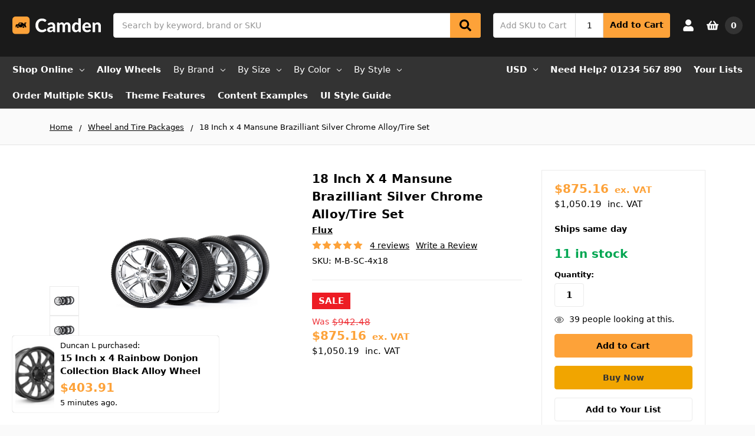

--- FILE ---
content_type: text/html; charset=UTF-8
request_url: https://camden-b2b-bright-demo.mybigcommerce.com/18-inch-x-4-mansune-brazilliant-silver-chrome-alloy-tire-set/?setCurrencyId=2
body_size: 21758
content:
    







<!DOCTYPE html>
<html class="no-js" lang="en">
    <head>
        <!--
             _     _                                     _                    __   _           _                     _ 
            | |   | |                                   | |                  / _| | |         (_)                   | |
            | |_  | |__     ___   _ __ ___     ___      | |__    _   _      | |_  | |   __ _   _   _ __        ___  | |
            | __| | '_ \   / _ \ | '_ ` _ \   / _ \     | '_ \  | | | |     |  _| | |  / _` | | | | '__|      / __| | |
            | |_  | | | | |  __/ | | | | | | |  __/     | |_) | | |_| |     | |   | | | (_| | | | | |     _  | (__  | |
            \__|  |_| |_|  \___| |_| |_| |_|  \___|     |_.__/   \__, |     |_|   |_|  \__,_| |_| |_|    (_)  \___| |_|
                                                                  __/ |                                                
                                                                 |___/                                                 
        -->
        <title>18 Inch x 4 Mansune Brazilliant Silver Chrome Alloy/Tire Set - Camden Catalog</title>
        <link rel="dns-prefetch preconnect" href="https://cdn11.bigcommerce.com/s-z71jarz89u" crossorigin>
        <meta property="product:price:amount" content="1050.19" /><meta property="product:price:currency" content="USD" /><meta property="product:price:amount" content="875.16" /><meta property="product:price:currency" content="USD" /><meta property="og:price:standard_amount" content="1130.98" /><meta property="og:price:standard_amount" content="942.48" /><meta property="og:rating" content="5" /><meta property="og:url" content="https://camden-b2b-bright-demo.mybigcommerce.com/18-inch-x-4-mansune-brazilliant-silver-chrome-alloy-tire-set/" /><meta property="og:site_name" content="Camden Catalog" /><link rel='canonical' href='https://camden-b2b-bright-demo.mybigcommerce.com/18-inch-x-4-mansune-brazilliant-silver-chrome-alloy-tire-set/' /><meta name='platform' content='bigcommerce.stencil' /><meta property="og:type" content="product" />
<meta property="og:title" content="18 Inch x 4 Mansune Brazilliant Silver Chrome Alloy/Tire Set" />
<meta property="og:image" content="https://cdn11.bigcommerce.com/s-z71jarz89u/products/2554/images/2155/M-B-SC__39739.1646841387.386.513.png?c=2" />
<meta property="og:availability" content="instock" />
<meta property="pinterest:richpins" content="enabled" />
        
         

        <link href="https://cdn11.bigcommerce.com/r-888d0f4ffde2e9f88721fc98712ded77b580c299/img/bc_favicon.ico" rel="shortcut icon">
        <meta name="viewport" content="width=device-width, initial-scale=1, maximum-scale=1">
        <meta name="ft-name" content="Camden Catalog">
        <meta name="ft-version" content="1.13.1">
        

        <script nonce="">
            // Change document class from no-js to js so we can detect this in css
            document.documentElement.className = document.documentElement.className.replace('no-js', 'js');
        </script>
        <script nonce="">
            window.lazySizesConfig = window.lazySizesConfig || {};
            window.lazySizesConfig.loadMode = 1;
        </script>
        <script nonce="" async src="https://cdn11.bigcommerce.com/s-z71jarz89u/stencil/38905550-ee22-013d-d81b-42d6f27110fd/dist/theme-bundle.head_async.js"></script>
        
        <link data-stencil-stylesheet href="https://cdn11.bigcommerce.com/s-z71jarz89u/stencil/38905550-ee22-013d-d81b-42d6f27110fd/css/theme-daa2f470-4845-013e-0140-4635e18720c9.css" rel="stylesheet">


        <!-- Start Tracking Code for analytics_siteverification -->

<meta name="robots" content="noindex">

<!-- End Tracking Code for analytics_siteverification -->


<script src="https://www.google.com/recaptcha/api.js" async defer></script>
<script type="text/javascript">
var BCData = {"product_attributes":{"sku":"M-B-SC-4x18","upc":null,"mpn":null,"gtin":null,"weight":null,"base":true,"image":null,"price":{"with_tax":{"formatted":"$1,050.19","value":1050.19,"currency":"USD"},"without_tax":{"formatted":"$875.16","value":875.16,"currency":"USD"},"tax_label":"VAT","sale_price_with_tax":{"formatted":"$1,050.19","value":1050.19,"currency":"USD"},"sale_price_without_tax":{"formatted":"$875.16","value":875.16,"currency":"USD"},"non_sale_price_with_tax":{"formatted":"$1,130.98","value":1130.98,"currency":"USD"},"non_sale_price_without_tax":{"formatted":"$942.48","value":942.48,"currency":"USD"}},"stock":11,"instock":true,"stock_message":null,"purchasable":true,"purchasing_message":null,"call_for_price_message":null}};
</script>

<script nonce="">
(function () {
    var xmlHttp = new XMLHttpRequest();

    xmlHttp.open('POST', 'https://bes.gcp.data.bigcommerce.com/nobot');
    xmlHttp.setRequestHeader('Content-Type', 'application/json');
    xmlHttp.send('{"store_id":"1000462128","timezone_offset":"0.0","timestamp":"2026-01-13T05:48:07.46828100Z","visit_id":"dde2c43d-4078-40fb-9c15-3644fdefd155","channel_id":1}');
})();
</script>

        

        
        
        
        
        
        
        
        
        
        
        
        
        
        
        
        
        
        <!-- snippet location htmlhead -->
    </head>
    <body>
        <!-- snippet location header -->
        <svg data-src="https://cdn11.bigcommerce.com/s-z71jarz89u/stencil/38905550-ee22-013d-d81b-42d6f27110fd/img/icon-sprite.svg" class="icons-svg-sprite"></svg>

        <div data-content-region="above_header_banner--global"></div>
<div data-content-region="above_header_banner"></div>
<div data-content-region="above_header--global"></div>
<div data-content-region="above_header"></div>
<header class="header  header--gift-certificate-disabled   header--no-margin   header--logo-image header--nav-simple--enclosed header--width-full" role="banner">
  <div class="header__inner">
    <a href="#" class="mobileMenu-toggle " data-mobile-menu-toggle="menu">
        <span class="mobileMenu-toggleIcon">Toggle menu</span>
    </a>

    <div class="header-logo  header-logo--image   header-logo--center   ">
        <a href="https://camden-b2b-bright-demo.mybigcommerce.com/" >
      <span class="header-logo-svg-container">
          <img class="header-logo-image svg-logo" data-sizes="auto" src="https://cdn11.bigcommerce.com/s-z71jarz89u/content/img/CamdenCatalog.svg" alt="Camden" title="Camden" width="150" height="60">
      </span>
</a>
    </div>

    <div class="search-utils ">
        <div class="search " id="quickSearch" aria-hidden="true" tabindex="-1" data-prevent-quick-search-close>
                    <!-- snippet location forms_search -->
<form class="form" action="/search.php">
    <fieldset class="form-fieldset">
        <div class="form-field quickSearchInput">
            <label class="is-srOnly" for="search_query">Search</label>
            <input class="form-input" data-search-quick name="search_query" id="search_query" data-error-message="Search field cannot be empty." placeholder="Search by keyword, brand or SKU" autocomplete="off" autocorrect="off">
            <a class="modal-close" aria-label="Close" data-drop-down-close role="button">
                <svg><use xlink:href="#icon-close"></use></svg>
            </a>
            <button type="submit" class="search-button" type="submit">
                <div class="search-button-icon">
                    <svg>
                        <use xlink:href="#icon-search"></use>
                    </svg>
                </div>
            </button>
        </div>
    </fieldset>
</form>
<section class="quickSearchResults" data-bind="html: results"></section>
        </div>

                

<div class="sku-add sku-add--sku">
  <form
    class="form js-quick-add"
    action="/cart.php"
    method="post"
    enctype="multipart/form-data"
    data-error="Please complete the SKU and quantity fields"
  >
    <div class="add-sku-item"></div>
    <fieldset class="form-fieldset">
      <div class="form-field">
        <div class="form-input-wrap">
          <input
            class="form-input form-input--sku-num"
            name="sku"
            type="text"
            placeholder="Add SKU to Cart"
            data-sku
            autocorrect="off"
          />
          <input
            class="form-input form-input--sku-qty"
            name="qty"
            type="tel"
            value="1"
            min="1"
            data-qty
            autocomplete="off"
          />
        </div>
        <span class="quick-add-result"></span>
        <button type="submit" class="search-button" type="submit">
          Add to Cart
        </button>
      </div>
    </fieldset>
  </form>
</div>
    </div>

    <nav class="navUser sticky">
    <ul class="navUser-section navUser-section--alt">


        <li class="navUser-item navUser-item--account">
            <a class="navUser-action " href="/account.php" ><span class="top-utilities-icon"><svg><use xlink:href="#icon-user"></use></svg></span><span class="navUser-text"> Account</span> </a>
        </li>

        <li class="navUser-item navUser-item--cart">
    <a
        class="navUser-action"
        data-cart-preview
        data-dropdown="cart-preview-dropdown"
        data-options="align:right"
        href="/cart.php">
        <span class="navUser-item-cartLabel"><span class="top-utilities-icon"><svg><use xlink:href="#icon-shopping-basket"></use></svg></span><span class="cartLabel"></span></span> <span class="countPill countPill--positive cart-quantity">0</span>
    </a>

    <div class="dropdown-menu" id="cart-preview-dropdown" data-dropdown-content aria-autoclose="false" aria-hidden="true">
        <div class="side-cart side-cart-container">
            <div class="side-cart-title">Your Cart</div>
            <div class="side-cart-content"></div>
            <div class="side-cart-details"></div>
            <div class="side-cart-actions"></div>
        </div>
    </div>
</li>
    </ul>
</nav>

  </div>
  <div class="header__bottom-nav ">
    <div class="header__bottom-nav-inner">
      <div class="navPages-container " id="menu" data-menu>
          <nav class="navPages " data-options="">
    <ul class="navPages-list navPages-list-depth-max simple--enclosed">
                <li class="navPages-item">
                    <a class="navPages-action  has-subMenu is-root" href="" data-collapsible="navPages-viewAll" id="enclosedTrigger">
                        Shop Online <i class="icon navPages-action-moreIcon" aria-hidden="true"><svg><use xlink:href="#icon-chevron-down" /></svg></i>
                    </a>
                    <div class="navPage-subMenu navPage-subMenu-horizontal navPage-subMenu--simple--enclosed enclosed-target" id="navPages-viewAll" aria-hidden="true" tabindex="-1">
                        <ul class="navPage-subMenu-list">
                                    <li class="navPage-subMenu-item-child">
                                            <a class="navPage-subMenu-action navPages-action has-subMenu" href="https://camden-b2b-bright-demo.mybigcommerce.com/alloy-wheels/" data-collapsible="navPages-25">
                                                Alloy Wheels <i class="icon navPages-action-moreIcon" aria-hidden="true"><svg><use xlink:href="#icon-chevron-down" /></svg></i>
                                            </a>

                                                <div class="navPage-subMenu navPage-subMenu-horizontal navPage-subMenu--simple--enclosed" id="navPages-25" aria-hidden="true" tabindex="-1">
    <ul class="navPage-subMenu-list">
            <li class="navPage-subMenu-item-parent">
                <a class="navPage-subMenu-action navPages-action" href="https://camden-b2b-bright-demo.mybigcommerce.com/alloy-wheels/">All Alloy Wheels</a>
            </li>
            <li class="navPage-subMenu-item-child">
                        <a class="navPage-subMenu-action navPages-action has-subMenu" href="https://camden-b2b-bright-demo.mybigcommerce.com/alloy-wheels/by-brand/" data-collapsible="navPages-28">
                            By Brand <i class="icon navPages-action-moreIcon" aria-hidden="true"><svg><use xlink:href="#icon-chevron-down" /></svg></i>
                        </a>
                        <div class="navPage-subMenu navPage-subMenu-horizontal navPage-subMenu--simple--enclosed" id="navPages-28" aria-hidden="true" tabindex="-1">
    <ul class="navPage-subMenu-list">
            <li class="navPage-subMenu-item-parent">
                <a class="navPage-subMenu-action navPages-action" href="https://camden-b2b-bright-demo.mybigcommerce.com/alloy-wheels/by-brand/">All By Brand</a>
            </li>
            <li class="navPage-subMenu-item-child">
                    <a class="navPage-subMenu-action navPages-action navPages-action-depth-max" href="https://camden-b2b-bright-demo.mybigcommerce.com/alloy-wheels/by-brand/flux/">Flux</a>
            </li>
            <li class="navPage-subMenu-item-child">
                    <a class="navPage-subMenu-action navPages-action navPages-action-depth-max" href="https://camden-b2b-bright-demo.mybigcommerce.com/alloy-wheels/by-brand/master-wheel/">Master Wheel</a>
            </li>
            <li class="navPage-subMenu-item-child">
                    <a class="navPage-subMenu-action navPages-action navPages-action-depth-max" href="https://camden-b2b-bright-demo.mybigcommerce.com/alloy-wheels/by-brand/penta/">Penta</a>
            </li>
            <li class="navPage-subMenu-item-child">
                    <a class="navPage-subMenu-action navPages-action navPages-action-depth-max" href="https://camden-b2b-bright-demo.mybigcommerce.com/alloy-wheels/by-brand/rainbow/">Rainbow</a>
            </li>
            <li class="navPage-subMenu-item-child">
                    <a class="navPage-subMenu-action navPages-action navPages-action-depth-max" href="https://camden-b2b-bright-demo.mybigcommerce.com/alloy-wheels/by-brand/valve/">Valve</a>
            </li>
    </ul>
</div>
            </li>
            <li class="navPage-subMenu-item-child">
                        <a class="navPage-subMenu-action navPages-action has-subMenu" href="https://camden-b2b-bright-demo.mybigcommerce.com/alloy-wheels/by-size/" data-collapsible="navPages-29">
                            By Size <i class="icon navPages-action-moreIcon" aria-hidden="true"><svg><use xlink:href="#icon-chevron-down" /></svg></i>
                        </a>
                        <div class="navPage-subMenu navPage-subMenu-horizontal navPage-subMenu--simple--enclosed" id="navPages-29" aria-hidden="true" tabindex="-1">
    <ul class="navPage-subMenu-list">
            <li class="navPage-subMenu-item-parent">
                <a class="navPage-subMenu-action navPages-action" href="https://camden-b2b-bright-demo.mybigcommerce.com/alloy-wheels/by-size/">All By Size</a>
            </li>
            <li class="navPage-subMenu-item-child">
                    <a class="navPage-subMenu-action navPages-action navPages-action-depth-max" href="https://camden-b2b-bright-demo.mybigcommerce.com/alloy-wheels/by-size/14-inch/">14 Inch</a>
            </li>
            <li class="navPage-subMenu-item-child">
                    <a class="navPage-subMenu-action navPages-action navPages-action-depth-max" href="https://camden-b2b-bright-demo.mybigcommerce.com/alloy-wheels/by-size/15-inch/">15 Inch</a>
            </li>
            <li class="navPage-subMenu-item-child">
                    <a class="navPage-subMenu-action navPages-action navPages-action-depth-max" href="https://camden-b2b-bright-demo.mybigcommerce.com/alloy-wheels/by-size/16-inch/">16 Inch</a>
            </li>
            <li class="navPage-subMenu-item-child">
                    <a class="navPage-subMenu-action navPages-action navPages-action-depth-max" href="https://camden-b2b-bright-demo.mybigcommerce.com/alloy-wheels/by-size/17-inch/">17 Inch</a>
            </li>
            <li class="navPage-subMenu-item-child">
                    <a class="navPage-subMenu-action navPages-action navPages-action-depth-max" href="https://camden-b2b-bright-demo.mybigcommerce.com/alloy-wheels/by-size/18-inch/">18 Inch</a>
            </li>
    </ul>
</div>
            </li>
            <li class="navPage-subMenu-item-child">
                        <a class="navPage-subMenu-action navPages-action has-subMenu" href="https://camden-b2b-bright-demo.mybigcommerce.com/alloy-wheels/by-color/" data-collapsible="navPages-30">
                            By Color <i class="icon navPages-action-moreIcon" aria-hidden="true"><svg><use xlink:href="#icon-chevron-down" /></svg></i>
                        </a>
                        <div class="navPage-subMenu navPage-subMenu-horizontal navPage-subMenu--simple--enclosed" id="navPages-30" aria-hidden="true" tabindex="-1">
    <ul class="navPage-subMenu-list">
            <li class="navPage-subMenu-item-parent">
                <a class="navPage-subMenu-action navPages-action" href="https://camden-b2b-bright-demo.mybigcommerce.com/alloy-wheels/by-color/">All By Color</a>
            </li>
            <li class="navPage-subMenu-item-child">
                    <a class="navPage-subMenu-action navPages-action navPages-action-depth-max" href="https://camden-b2b-bright-demo.mybigcommerce.com/alloy-wheels/by-color/black/">Black</a>
            </li>
            <li class="navPage-subMenu-item-child">
                    <a class="navPage-subMenu-action navPages-action navPages-action-depth-max" href="https://camden-b2b-bright-demo.mybigcommerce.com/alloy-wheels/by-color/chrome/">Chrome</a>
            </li>
            <li class="navPage-subMenu-item-child">
                    <a class="navPage-subMenu-action navPages-action navPages-action-depth-max" href="https://camden-b2b-bright-demo.mybigcommerce.com/alloy-wheels/by-color/gold/">Gold</a>
            </li>
            <li class="navPage-subMenu-item-child">
                    <a class="navPage-subMenu-action navPages-action navPages-action-depth-max" href="https://camden-b2b-bright-demo.mybigcommerce.com/alloy-wheels/by-color/silver/">Silver</a>
            </li>
            <li class="navPage-subMenu-item-child">
                    <a class="navPage-subMenu-action navPages-action navPages-action-depth-max" href="https://camden-b2b-bright-demo.mybigcommerce.com/alloy-wheels/by-color/white/">White</a>
            </li>
    </ul>
</div>
            </li>
            <li class="navPage-subMenu-item-child">
                        <a class="navPage-subMenu-action navPages-action has-subMenu" href="https://camden-b2b-bright-demo.mybigcommerce.com/alloy-wheels/by-style/" data-collapsible="navPages-31">
                            By Style <i class="icon navPages-action-moreIcon" aria-hidden="true"><svg><use xlink:href="#icon-chevron-down" /></svg></i>
                        </a>
                        <div class="navPage-subMenu navPage-subMenu-horizontal navPage-subMenu--simple--enclosed" id="navPages-31" aria-hidden="true" tabindex="-1">
    <ul class="navPage-subMenu-list">
            <li class="navPage-subMenu-item-parent">
                <a class="navPage-subMenu-action navPages-action" href="https://camden-b2b-bright-demo.mybigcommerce.com/alloy-wheels/by-style/">All By Style</a>
            </li>
            <li class="navPage-subMenu-item-child">
                    <a class="navPage-subMenu-action navPages-action navPages-action-depth-max" href="https://camden-b2b-bright-demo.mybigcommerce.com/alloy-wheels/by-style/5-spoke/">5 Spoke</a>
            </li>
            <li class="navPage-subMenu-item-child">
                    <a class="navPage-subMenu-action navPages-action navPages-action-depth-max" href="https://camden-b2b-bright-demo.mybigcommerce.com/alloy-wheels/by-style/6-spoke/">6 Spoke</a>
            </li>
            <li class="navPage-subMenu-item-child">
                    <a class="navPage-subMenu-action navPages-action navPages-action-depth-max" href="https://camden-b2b-bright-demo.mybigcommerce.com/alloy-wheels/by-style/3-spoke/">7 Spoke</a>
            </li>
    </ul>
</div>
            </li>
    </ul>
</div>
                                    </li>
                                    <li class="navPage-subMenu-item-child">
                                            <a class="navPage-subMenu-action navPages-action has-subMenu" href="https://camden-b2b-bright-demo.mybigcommerce.com/tires/" data-collapsible="navPages-26">
                                                Tires <i class="icon navPages-action-moreIcon" aria-hidden="true"><svg><use xlink:href="#icon-chevron-down" /></svg></i>
                                            </a>

                                                <div class="navPage-subMenu navPage-subMenu-horizontal navPage-subMenu--simple--enclosed" id="navPages-26" aria-hidden="true" tabindex="-1">
    <ul class="navPage-subMenu-list">
            <li class="navPage-subMenu-item-parent">
                <a class="navPage-subMenu-action navPages-action" href="https://camden-b2b-bright-demo.mybigcommerce.com/tires/">All Tires</a>
            </li>
            <li class="navPage-subMenu-item-child">
                        <a class="navPage-subMenu-action navPages-action has-subMenu" href="https://camden-b2b-bright-demo.mybigcommerce.com/tires/by-brand/" data-collapsible="navPages-70">
                            By Brand <i class="icon navPages-action-moreIcon" aria-hidden="true"><svg><use xlink:href="#icon-chevron-down" /></svg></i>
                        </a>
                        <div class="navPage-subMenu navPage-subMenu-horizontal navPage-subMenu--simple--enclosed" id="navPages-70" aria-hidden="true" tabindex="-1">
    <ul class="navPage-subMenu-list">
            <li class="navPage-subMenu-item-parent">
                <a class="navPage-subMenu-action navPages-action" href="https://camden-b2b-bright-demo.mybigcommerce.com/tires/by-brand/">All By Brand</a>
            </li>
            <li class="navPage-subMenu-item-child">
                    <a class="navPage-subMenu-action navPages-action navPages-action-depth-max" href="https://camden-b2b-bright-demo.mybigcommerce.com/tires/by-brand/flux/">Flux</a>
            </li>
            <li class="navPage-subMenu-item-child">
                    <a class="navPage-subMenu-action navPages-action navPages-action-depth-max" href="https://camden-b2b-bright-demo.mybigcommerce.com/tires/by-brand/master-wheel/">Master Wheel</a>
            </li>
    </ul>
</div>
            </li>
            <li class="navPage-subMenu-item-child">
                        <a class="navPage-subMenu-action navPages-action has-subMenu" href="https://camden-b2b-bright-demo.mybigcommerce.com/tires/by-size/" data-collapsible="navPages-71">
                            By Size <i class="icon navPages-action-moreIcon" aria-hidden="true"><svg><use xlink:href="#icon-chevron-down" /></svg></i>
                        </a>
                        <div class="navPage-subMenu navPage-subMenu-horizontal navPage-subMenu--simple--enclosed" id="navPages-71" aria-hidden="true" tabindex="-1">
    <ul class="navPage-subMenu-list">
            <li class="navPage-subMenu-item-parent">
                <a class="navPage-subMenu-action navPages-action" href="https://camden-b2b-bright-demo.mybigcommerce.com/tires/by-size/">All By Size</a>
            </li>
            <li class="navPage-subMenu-item-child">
                    <a class="navPage-subMenu-action navPages-action navPages-action-depth-max" href="https://camden-b2b-bright-demo.mybigcommerce.com/tires/by-size/15-inch/">15 Inch</a>
            </li>
            <li class="navPage-subMenu-item-child">
                    <a class="navPage-subMenu-action navPages-action navPages-action-depth-max" href="https://camden-b2b-bright-demo.mybigcommerce.com/tires/by-size/16-inch/">16 Inch</a>
            </li>
            <li class="navPage-subMenu-item-child">
                    <a class="navPage-subMenu-action navPages-action navPages-action-depth-max" href="https://camden-b2b-bright-demo.mybigcommerce.com/tires/by-size/17-inch/">17 Inch</a>
            </li>
            <li class="navPage-subMenu-item-child">
                    <a class="navPage-subMenu-action navPages-action navPages-action-depth-max" href="https://camden-b2b-bright-demo.mybigcommerce.com/tires/by-size/18-inch/">18 Inch</a>
            </li>
    </ul>
</div>
            </li>
    </ul>
</div>
                                    </li>
                                    <li class="navPage-subMenu-item-child">
                                            <a class="navPage-subMenu-action navPages-action-depth-max navPages-action" href="https://camden-b2b-bright-demo.mybigcommerce.com/wheel-and-tire-packages/">Wheel and Tire Packages</a>
                                    </li>
                        </ul>
                    </div>
                </li>
                        <li class="navPages-item">
                            <a class="navPages-action" href="https://camden-b2b-bright-demo.mybigcommerce.com/alloy-wheels/">Alloy Wheels</a>
                        </li>
                                <li class="navPages-item navPages-contextual">
                                            <a class="navPages-action navPages-action-depth-max has-subMenu is-root" href="https://camden-b2b-bright-demo.mybigcommerce.com/alloy-wheels/by-brand/" data-collapsible="navPages-contextual-28">
            By Brand <i class="icon navPages-action-moreIcon" aria-hidden="true"><svg><use xlink:href="#icon-chevron-down" /></svg></i>
        </a>
    <div class="navPage-subMenu navPage-subMenu-horizontal" id="navPages-contextual-28" aria-hidden="true" tabindex="-1">
    <ul class="navPage-subMenu-list">
            <li class="navPage-subMenu-item-parent">
                <a class="navPage-subMenu-action navPages-action" href="https://camden-b2b-bright-demo.mybigcommerce.com/alloy-wheels/by-brand/">All By Brand</a>
            </li>
            <li class="navPage-subMenu-item-child">
                    <a class="navPage-subMenu-action navPages-action navPages-action-depth-max" href="https://camden-b2b-bright-demo.mybigcommerce.com/alloy-wheels/by-brand/flux/">Flux</a>
            </li>
            <li class="navPage-subMenu-item-child">
                    <a class="navPage-subMenu-action navPages-action navPages-action-depth-max" href="https://camden-b2b-bright-demo.mybigcommerce.com/alloy-wheels/by-brand/master-wheel/">Master Wheel</a>
            </li>
            <li class="navPage-subMenu-item-child">
                    <a class="navPage-subMenu-action navPages-action navPages-action-depth-max" href="https://camden-b2b-bright-demo.mybigcommerce.com/alloy-wheels/by-brand/penta/">Penta</a>
            </li>
            <li class="navPage-subMenu-item-child">
                    <a class="navPage-subMenu-action navPages-action navPages-action-depth-max" href="https://camden-b2b-bright-demo.mybigcommerce.com/alloy-wheels/by-brand/rainbow/">Rainbow</a>
            </li>
            <li class="navPage-subMenu-item-child">
                    <a class="navPage-subMenu-action navPages-action navPages-action-depth-max" href="https://camden-b2b-bright-demo.mybigcommerce.com/alloy-wheels/by-brand/valve/">Valve</a>
            </li>
    </ul>
</div>
                                </li>
                                <li class="navPages-item navPages-contextual">
                                            <a class="navPages-action navPages-action-depth-max has-subMenu is-root" href="https://camden-b2b-bright-demo.mybigcommerce.com/alloy-wheels/by-size/" data-collapsible="navPages-contextual-29">
            By Size <i class="icon navPages-action-moreIcon" aria-hidden="true"><svg><use xlink:href="#icon-chevron-down" /></svg></i>
        </a>
    <div class="navPage-subMenu navPage-subMenu-horizontal" id="navPages-contextual-29" aria-hidden="true" tabindex="-1">
    <ul class="navPage-subMenu-list">
            <li class="navPage-subMenu-item-parent">
                <a class="navPage-subMenu-action navPages-action" href="https://camden-b2b-bright-demo.mybigcommerce.com/alloy-wheels/by-size/">All By Size</a>
            </li>
            <li class="navPage-subMenu-item-child">
                    <a class="navPage-subMenu-action navPages-action navPages-action-depth-max" href="https://camden-b2b-bright-demo.mybigcommerce.com/alloy-wheels/by-size/14-inch/">14 Inch</a>
            </li>
            <li class="navPage-subMenu-item-child">
                    <a class="navPage-subMenu-action navPages-action navPages-action-depth-max" href="https://camden-b2b-bright-demo.mybigcommerce.com/alloy-wheels/by-size/15-inch/">15 Inch</a>
            </li>
            <li class="navPage-subMenu-item-child">
                    <a class="navPage-subMenu-action navPages-action navPages-action-depth-max" href="https://camden-b2b-bright-demo.mybigcommerce.com/alloy-wheels/by-size/16-inch/">16 Inch</a>
            </li>
            <li class="navPage-subMenu-item-child">
                    <a class="navPage-subMenu-action navPages-action navPages-action-depth-max" href="https://camden-b2b-bright-demo.mybigcommerce.com/alloy-wheels/by-size/17-inch/">17 Inch</a>
            </li>
            <li class="navPage-subMenu-item-child">
                    <a class="navPage-subMenu-action navPages-action navPages-action-depth-max" href="https://camden-b2b-bright-demo.mybigcommerce.com/alloy-wheels/by-size/18-inch/">18 Inch</a>
            </li>
    </ul>
</div>
                                </li>
                                <li class="navPages-item navPages-contextual">
                                            <a class="navPages-action navPages-action-depth-max has-subMenu is-root" href="https://camden-b2b-bright-demo.mybigcommerce.com/alloy-wheels/by-color/" data-collapsible="navPages-contextual-30">
            By Color <i class="icon navPages-action-moreIcon" aria-hidden="true"><svg><use xlink:href="#icon-chevron-down" /></svg></i>
        </a>
    <div class="navPage-subMenu navPage-subMenu-horizontal" id="navPages-contextual-30" aria-hidden="true" tabindex="-1">
    <ul class="navPage-subMenu-list">
            <li class="navPage-subMenu-item-parent">
                <a class="navPage-subMenu-action navPages-action" href="https://camden-b2b-bright-demo.mybigcommerce.com/alloy-wheels/by-color/">All By Color</a>
            </li>
            <li class="navPage-subMenu-item-child">
                    <a class="navPage-subMenu-action navPages-action navPages-action-depth-max" href="https://camden-b2b-bright-demo.mybigcommerce.com/alloy-wheels/by-color/black/">Black</a>
            </li>
            <li class="navPage-subMenu-item-child">
                    <a class="navPage-subMenu-action navPages-action navPages-action-depth-max" href="https://camden-b2b-bright-demo.mybigcommerce.com/alloy-wheels/by-color/chrome/">Chrome</a>
            </li>
            <li class="navPage-subMenu-item-child">
                    <a class="navPage-subMenu-action navPages-action navPages-action-depth-max" href="https://camden-b2b-bright-demo.mybigcommerce.com/alloy-wheels/by-color/gold/">Gold</a>
            </li>
            <li class="navPage-subMenu-item-child">
                    <a class="navPage-subMenu-action navPages-action navPages-action-depth-max" href="https://camden-b2b-bright-demo.mybigcommerce.com/alloy-wheels/by-color/silver/">Silver</a>
            </li>
            <li class="navPage-subMenu-item-child">
                    <a class="navPage-subMenu-action navPages-action navPages-action-depth-max" href="https://camden-b2b-bright-demo.mybigcommerce.com/alloy-wheels/by-color/white/">White</a>
            </li>
    </ul>
</div>
                                </li>
                                <li class="navPages-item navPages-contextual">
                                            <a class="navPages-action navPages-action-depth-max has-subMenu is-root" href="https://camden-b2b-bright-demo.mybigcommerce.com/alloy-wheels/by-style/" data-collapsible="navPages-contextual-31">
            By Style <i class="icon navPages-action-moreIcon" aria-hidden="true"><svg><use xlink:href="#icon-chevron-down" /></svg></i>
        </a>
    <div class="navPage-subMenu navPage-subMenu-horizontal" id="navPages-contextual-31" aria-hidden="true" tabindex="-1">
    <ul class="navPage-subMenu-list">
            <li class="navPage-subMenu-item-parent">
                <a class="navPage-subMenu-action navPages-action" href="https://camden-b2b-bright-demo.mybigcommerce.com/alloy-wheels/by-style/">All By Style</a>
            </li>
            <li class="navPage-subMenu-item-child">
                    <a class="navPage-subMenu-action navPages-action navPages-action-depth-max" href="https://camden-b2b-bright-demo.mybigcommerce.com/alloy-wheels/by-style/5-spoke/">5 Spoke</a>
            </li>
            <li class="navPage-subMenu-item-child">
                    <a class="navPage-subMenu-action navPages-action navPages-action-depth-max" href="https://camden-b2b-bright-demo.mybigcommerce.com/alloy-wheels/by-style/6-spoke/">6 Spoke</a>
            </li>
            <li class="navPage-subMenu-item-child">
                    <a class="navPage-subMenu-action navPages-action navPages-action-depth-max" href="https://camden-b2b-bright-demo.mybigcommerce.com/alloy-wheels/by-style/3-spoke/">7 Spoke</a>
            </li>
    </ul>
</div>
                                </li>
                 <li class="navPages-item navPages-item-page">
                     <a class="navPages-action" href="/add-multiple-skus/">Order Multiple SKUs</a>
                 </li>
                 <li class="navPages-item navPages-item-page">
                     <a class="navPages-action" href="https://camden-b2b-bright-demo.mybigcommerce.com/theme-features/">Theme Features</a>
                 </li>
                 <li class="navPages-item navPages-item-page">
                     <a class="navPages-action" href="https://camden-b2b-bright-demo.mybigcommerce.com/content-examples/">Content Examples</a>
                 </li>
                 <li class="navPages-item navPages-item-page">
                     <a class="navPages-action" href="https://camden-b2b-bright-demo.mybigcommerce.com/ui-style-guide/">UI Style Guide</a>
                 </li>
    </ul>
    <ul class="navPages-list navPages-list--user">
            <li class="navPages-item">
                <a class="navPages-action has-subMenu" href="#" data-collapsible="navPages-currency" aria-controls="navPages-currency" aria-expanded="false">
                    <span class="navPages-action__icon"><img src="https://cdn11.bigcommerce.com/s-z71jarz89u/lib/flags/us.gif" border="0" alt="" role="presentation" /></span>
                    USD
                </a>
                <div class="navPage-subMenu" id="navPages-currency" aria-hidden="true" tabindex="-1">
                    <ul class="navPage-subMenu-list">
                            <li class="navPage-subMenu-item currency-menu-item">
                                <img src="https://cdn11.bigcommerce.com/s-z71jarz89u/lib/flags/gb.gif" border="0" alt="" role="presentation" />
                                <a class="navPage-subMenu-action navPages-action" href="https://camden-b2b-bright-demo.mybigcommerce.com/18-inch-x-4-mansune-brazilliant-silver-chrome-alloy-tire-set/?setCurrencyId=1">
                                        British Pounds
                                </a>
                            </li>
                            <li class="navPage-subMenu-item currency-menu-item">
                                <img src="https://cdn11.bigcommerce.com/s-z71jarz89u/lib/flags/us.gif" border="0" alt="" role="presentation" />
                                <a class="navPage-subMenu-action navPages-action" href="https://camden-b2b-bright-demo.mybigcommerce.com/18-inch-x-4-mansune-brazilliant-silver-chrome-alloy-tire-set/?setCurrencyId=2">
                                        <strong>USD</strong>
                                </a>
                            </li>
                    </ul>
                </div>
            </li>
            <li class="navPages-item">
                <a class="navPages-action" href="/login.php">Account</a>
            </li>
    </ul>
</nav>
      </div>
      <nav class="navUser sticky">
    <ul class="navUser-section">
            <li class="navUser-item">
        <a class="navUser-action has-dropdown" href="#" data-dropdown="currencySelection" aria-controls="currencySelection" aria-expanded="false">
            USD <i class="icon" aria-hidden="true"><svg><use xlink:href="#icon-chevron-down" /></svg></i>
        </a>
        <ul class="dropdown-menu dropdown-menu--arrow-right" id="currencySelection" data-dropdown-content aria-hidden="true" tabindex="-1">
            <li class="dropdown-menu-item currency-menu-item">
                <img src="https://cdn11.bigcommerce.com/s-z71jarz89u/lib/flags/gb.gif" border="0" alt="" role="presentation" />
                <a href="https://camden-b2b-bright-demo.mybigcommerce.com/18-inch-x-4-mansune-brazilliant-silver-chrome-alloy-tire-set/?setCurrencyId=1">
                    British Pounds
                </a>
            </li>
            <li class="dropdown-menu-item currency-menu-item">
                <img src="https://cdn11.bigcommerce.com/s-z71jarz89u/lib/flags/us.gif" border="0" alt="" role="presentation" />
                <a href="https://camden-b2b-bright-demo.mybigcommerce.com/18-inch-x-4-mansune-brazilliant-silver-chrome-alloy-tire-set/?setCurrencyId=2">
                    <strong>USD</strong>
                </a>
            </li>
        </ul>
    </li>
            <li class="navUser-item">
                <a class="navUser-action" href="tel:01234 567 890">Need Help? 01234 567 890</a>
            </li>
            <li class="navUser-item">
                <a class="navUser-action has-dropdown" href="/wishlist.php">Your Lists </a>
            </li>
    </ul>
</nav>
    </div>
  </div>

</header>
<div data-content-region="below_header--global"></div>
<div data-content-region="below_header"></div>
<div data-content-region="header_bottom"></div>
                <div class="body body--product-page" data-currency-code="USD">
     
    <div class=" ">
        
    <div>
        <div class="product-breadcrumbs">
            <ul class="breadcrumbs breadcrumbs--mobile-show">
        <li class="breadcrumb ">
                <a href="https://camden-b2b-bright-demo.mybigcommerce.com/" class="breadcrumb-label"><span>Home</span></a>
        </li>
        <li class="breadcrumb ">
                <a href="https://camden-b2b-bright-demo.mybigcommerce.com/wheel-and-tire-packages/" class="breadcrumb-label"><span>Wheel and Tire Packages</span></a>
        </li>
        <li class="breadcrumb is-active">
                <span class="breadcrumb-label">18 Inch x 4 Mansune Brazilliant Silver Chrome Alloy/Tire Set</span>
        </li>
</ul>
<script type="application/ld+json">
    {
        "@context": "https://schema.org",
        "@type": "BreadcrumbList",
        "itemListElement":
        [
            {
                "@type": "ListItem",
                "position": 1,
                "item": {
                    "@id": "https://camden-b2b-bright-demo.mybigcommerce.com/",
                    "name": "Home"
                }
            },
            {
                "@type": "ListItem",
                "position": 2,
                "item": {
                    "@id": "https://camden-b2b-bright-demo.mybigcommerce.com/wheel-and-tire-packages/",
                    "name": "Wheel and Tire Packages"
                }
            },
            {
                "@type": "ListItem",
                "position": 3,
                "item": {
                    "@id": "https://camden-b2b-bright-demo.mybigcommerce.com/18-inch-x-4-mansune-brazilliant-silver-chrome-alloy-tire-set/",
                    "name": "18 Inch x 4 Mansune Brazilliant Silver Chrome Alloy/Tire Set"
                }
            }
        ]
    }
</script>
        </div>



        



<div class="productView" >
    <div class="productView-inner container">
        <section class="productView-details productView-details--header">
            <div class="productView-product">
                <div data-content-region="product_above_title"></div>
                <div data-content-region="product_above_title--global"></div>
                <h1 class="productView-title">18 Inch x 4 Mansune Brazilliant Silver Chrome Alloy/Tire Set</h1>
                <div data-content-region="product_below_title"></div>
                <div data-content-region="product_below_title--global"></div>
                <h2 class="productView-brand">
                    <a href="https://camden-b2b-bright-demo.mybigcommerce.com/flux/"><span>Flux</span></a>
                </h2>
                <div data-content-region="product_below_brand"></div>
                <div data-content-region="product_below_brand--global"></div>
                <div class="productView-rating">
                                    <span class="icon icon--ratingFull">
            <svg>
                <use xlink:href="#icon-star" />
            </svg>
        </span>
        <span class="icon icon--ratingFull">
            <svg>
                <use xlink:href="#icon-star" />
            </svg>
        </span>
        <span class="icon icon--ratingFull">
            <svg>
                <use xlink:href="#icon-star" />
            </svg>
        </span>
        <span class="icon icon--ratingFull">
            <svg>
                <use xlink:href="#icon-star" />
            </svg>
        </span>
        <span class="icon icon--ratingFull">
            <svg>
                <use xlink:href="#icon-star" />
            </svg>
        </span>
<!-- snippet location product_rating -->
                        <span class="productView-reviewLink">
                                <a href="https://camden-b2b-bright-demo.mybigcommerce.com/18-inch-x-4-mansune-brazilliant-silver-chrome-alloy-tire-set/#product-reviews">
                                    4 reviews
                                </a>
                        </span>
                        <span class="productView-reviewLink">
                            <a href="https://camden-b2b-bright-demo.mybigcommerce.com/18-inch-x-4-mansune-brazilliant-silver-chrome-alloy-tire-set/"
                               data-reveal-id="modal-review-form">
                               Write a Review
                            </a>
                        </span>
                        <div id="modal-review-form" class="modal" data-reveal>
    
    
    
    
    <div class="modal-header">
        <h2 class="modal-header-title">Write a Review</h2>
        <a href="#" class="modal-close" aria-label="Close" role="button">
            <span aria-hidden="true">&#215;</span>
        </a>
    </div>
    <div class="modal-body">
        <div class="writeReview-productDetails">
            <div class="writeReview-productImage-container">
              <img src="https://cdn11.bigcommerce.com/s-z71jarz89u/images/stencil/500x659/products/2554/1805/M-B-SC__56795.1646840482.png?c=2" alt="18 Inch x 4 Mansune Brazilliant Silver Chrome Alloy/Tire Set" title="18 Inch x 4 Mansune Brazilliant Silver Chrome Alloy/Tire Set" data-sizes="auto"
    srcset="https://cdn11.bigcommerce.com/s-z71jarz89u/images/stencil/80w/products/2554/1805/M-B-SC__56795.1646840482.png?c=2"
data-srcset="https://cdn11.bigcommerce.com/s-z71jarz89u/images/stencil/80w/products/2554/1805/M-B-SC__56795.1646840482.png?c=2 80w, https://cdn11.bigcommerce.com/s-z71jarz89u/images/stencil/160w/products/2554/1805/M-B-SC__56795.1646840482.png?c=2 160w, https://cdn11.bigcommerce.com/s-z71jarz89u/images/stencil/320w/products/2554/1805/M-B-SC__56795.1646840482.png?c=2 320w, https://cdn11.bigcommerce.com/s-z71jarz89u/images/stencil/640w/products/2554/1805/M-B-SC__56795.1646840482.png?c=2 640w, https://cdn11.bigcommerce.com/s-z71jarz89u/images/stencil/960w/products/2554/1805/M-B-SC__56795.1646840482.png?c=2 960w, https://cdn11.bigcommerce.com/s-z71jarz89u/images/stencil/1280w/products/2554/1805/M-B-SC__56795.1646840482.png?c=2 1280w, https://cdn11.bigcommerce.com/s-z71jarz89u/images/stencil/1920w/products/2554/1805/M-B-SC__56795.1646840482.png?c=2 1920w, https://cdn11.bigcommerce.com/s-z71jarz89u/images/stencil/2560w/products/2554/1805/M-B-SC__56795.1646840482.png?c=2 2560w"

class="lazyload"

 />
            </div>
            <h6 class="product-brand">Flux</h6>
            <h5 class="product-title">18 Inch x 4 Mansune Brazilliant Silver Chrome Alloy/Tire Set</h5>
        </div>
        <form class="form writeReview-form" action="/postreview.php" method="post">
            <fieldset class="form-fieldset">
                <div class="form-field">
                    <label class="form-label" for="rating-rate">Rating
                        <small>Required</small>
                    </label>
                    <!-- Stars -->
                    <!-- TODO: Review Stars need to be componentised, both for display and input -->
                    <select id="rating-rate" class="form-select" name="revrating">
                        <option value="">Select Rating</option>
                                <option value="1">1 star (worst)</option>
                                <option value="2">2 stars</option>
                                <option value="3">3 stars (average)</option>
                                <option value="4">4 stars</option>
                                <option value="5">5 stars (best)</option>
                    </select>
                </div>

                <!-- Name -->
                    <div class="form-field" id="revfromname" data-validation="" >
    <label class="form-label" for="revfromname_input">Name
        
    </label>
    <input type="text" id="revfromname_input" data-label="Name" name="revfromname"   class="form-input" aria-required="" >
</div>

                    <!-- Email -->
                        <div class="form-field" id="email" data-validation="" >
    <label class="form-label" for="email_input">Email
        <small>Required</small>
    </label>
    <input type="text" id="email_input" data-label="Email" name="email"   class="form-input" aria-required="false" >
</div>

                <!-- Review Subject -->
                <div class="form-field" id="revtitle" data-validation="" >
    <label class="form-label" for="revtitle_input">Review Subject
        <small>Required</small>
    </label>
    <input type="text" id="revtitle_input" data-label="Review Subject" name="revtitle"   class="form-input" aria-required="true" >
</div>

                <!-- Comments -->
                <div class="form-field" id="revtext" data-validation="">
    <label class="form-label" for="revtext_input">Comments
            <small>Required</small>
    </label>
    <textarea name="revtext" id="revtext_input" data-label="Comments" rows="" aria-required="true" class="form-input" ></textarea>
</div>

                <div class="g-recaptcha" data-sitekey="6LcjX0sbAAAAACp92-MNpx66FT4pbIWh-FTDmkkz"></div><br/>

                <div class="form-field">
                    <input type="submit" class="button button--primary"
                           value="Submit Review">
                </div>
                <input type="hidden" name="product_id" value="2554">
                <input type="hidden" name="action" value="post_review">
                
            </fieldset>
        </form>
    </div>
</div>
                </div>
                <dl>
                    <dt class="productView-info-name productView-info-name--sku">SKU:</dt>
                    <dd class="productView-info-value productView-info-value--sku" data-product-sku>M-B-SC-4x18</dd>
                </dl>
            </div>
        <div class="productView-price">
            <div class="card-tags">
                        <div class="storeTag saleTag">
    Sale 
    
</diV>            </div>
                            <div class="buy-section-price price-section" style="display: none;">
            <div class="price-section--label">
                MSRP
            </div>

            <div class="price-section--wrapper">
                    <div class="price-section--withTax rrp-price--withTax price--hidden">
                        <span data-product-rrp-with-tax class="price price--rrp">
                            
                        </span>
                    </div>
                    <div class="price-section--withoutTax rrp-price--withoutTax price-section--primary">
                        <span data-product-rrp-price-without-tax class="price price--rrp">
                            
                        </span>
                    </div>
            </div>
        </div>
        <div class="buy-section-price price-section">
            <div class="price-section--label price--sale-label">
                Was
            </div>

            <div class="price-section--wrapper">
                    <div class="price-section--withTax non-sale-price--withTax price--hidden">
                        <span data-product-non-sale-price-with-tax class="price price--non-sale">
                            $1,130.98
                        </span>
                    </div>
                    <div class="price-section--withoutTax non-sale-price--withoutTax price-section--primary">
                        <span data-product-non-sale-price-without-tax class="price price--non-sale">
                            $942.48
                        </span>
                    </div>
            </div>
        </div>
        <div class="price-section">
            <div class="price-section--label" style="display: none;">
                <span class="price-label" >
                    Price
                </span>
                <span class="price-now-label">
                    Now
                </span>
            </div>
            <div class="price-section--wrapper">
                    <div class="price-section--withTax">
                        <span data-product-price-with-tax class="price price--withTax">$1,050.19</span>
                            <abbr title="Including Tax">inc. VAT</abbr>
                    </div>
                    <div class="price-section--withoutTax price-section--primary">
                        <span data-product-price-without-tax class="price price--withoutTax price-primary">$875.16</span>
                            <abbr title="Excluding Tax">ex. VAT</abbr>
                    </div>
            </div>
        </div>
         <div class="buy-section-price price-section price-section--saving price" style="display: none;">
                <span class="price">You save</span>
                <span data-product-price-saved class="price price--saving">
                    
                </span>
         </div>
        </div>
        <div data-content-region="product_below_price"></div>
        <div data-content-region="product_below_price--global"></div>
        </section>

        <section class="productView-images" data-image-gallery data-sticky-container="true">
            <div class="sticky-product" data-sticky>
                <figure class="productView-image"
                        data-image-gallery-main
                        data-zoom-image="https://cdn11.bigcommerce.com/s-z71jarz89u/images/stencil/1280x1280/products/2554/1805/M-B-SC__56795.1646840482.png?c=2"
                        >
                    <div class="productView-img-container">
                        <a href="https://cdn11.bigcommerce.com/s-z71jarz89u/images/stencil/1280x1280/products/2554/1805/M-B-SC__56795.1646840482.png?c=2"
                    target="_blank">

                        <img src="https://cdn11.bigcommerce.com/s-z71jarz89u/images/stencil/500x659/products/2554/1805/M-B-SC__56795.1646840482.png?c=2" alt="18 Inch x 4 Mansune Brazilliant Silver Chrome Alloy/Tire Set" title="18 Inch x 4 Mansune Brazilliant Silver Chrome Alloy/Tire Set" data-sizes="auto"
    srcset="https://cdn11.bigcommerce.com/s-z71jarz89u/images/stencil/80w/products/2554/1805/M-B-SC__56795.1646840482.png?c=2"
data-srcset="https://cdn11.bigcommerce.com/s-z71jarz89u/images/stencil/80w/products/2554/1805/M-B-SC__56795.1646840482.png?c=2 80w, https://cdn11.bigcommerce.com/s-z71jarz89u/images/stencil/160w/products/2554/1805/M-B-SC__56795.1646840482.png?c=2 160w, https://cdn11.bigcommerce.com/s-z71jarz89u/images/stencil/320w/products/2554/1805/M-B-SC__56795.1646840482.png?c=2 320w, https://cdn11.bigcommerce.com/s-z71jarz89u/images/stencil/640w/products/2554/1805/M-B-SC__56795.1646840482.png?c=2 640w, https://cdn11.bigcommerce.com/s-z71jarz89u/images/stencil/960w/products/2554/1805/M-B-SC__56795.1646840482.png?c=2 960w, https://cdn11.bigcommerce.com/s-z71jarz89u/images/stencil/1280w/products/2554/1805/M-B-SC__56795.1646840482.png?c=2 1280w, https://cdn11.bigcommerce.com/s-z71jarz89u/images/stencil/1920w/products/2554/1805/M-B-SC__56795.1646840482.png?c=2 1920w, https://cdn11.bigcommerce.com/s-z71jarz89u/images/stencil/2560w/products/2554/1805/M-B-SC__56795.1646840482.png?c=2 2560w"

class="lazyload productView-image--default"

data-main-image />

                            </a>
                    </div>
                </figure>
                <ul class="productView-thumbnails">
                        <li class="productView-thumbnail">
                            <a
                                class="productView-thumbnail-link"
                                href="https://cdn11.bigcommerce.com/s-z71jarz89u/images/stencil/500x659/products/2554/1805/M-B-SC__56795.1646840482.png?c=2"
                                data-image-gallery-item
                                data-image-gallery-new-image-url="https://cdn11.bigcommerce.com/s-z71jarz89u/images/stencil/500x659/products/2554/1805/M-B-SC__56795.1646840482.png?c=2"
                        data-image-gallery-new-image-srcset="https://cdn11.bigcommerce.com/s-z71jarz89u/images/stencil/80w/products/2554/1805/M-B-SC__56795.1646840482.png?c=2 80w, https://cdn11.bigcommerce.com/s-z71jarz89u/images/stencil/160w/products/2554/1805/M-B-SC__56795.1646840482.png?c=2 160w, https://cdn11.bigcommerce.com/s-z71jarz89u/images/stencil/320w/products/2554/1805/M-B-SC__56795.1646840482.png?c=2 320w, https://cdn11.bigcommerce.com/s-z71jarz89u/images/stencil/640w/products/2554/1805/M-B-SC__56795.1646840482.png?c=2 640w, https://cdn11.bigcommerce.com/s-z71jarz89u/images/stencil/960w/products/2554/1805/M-B-SC__56795.1646840482.png?c=2 960w, https://cdn11.bigcommerce.com/s-z71jarz89u/images/stencil/1280w/products/2554/1805/M-B-SC__56795.1646840482.png?c=2 1280w, https://cdn11.bigcommerce.com/s-z71jarz89u/images/stencil/1920w/products/2554/1805/M-B-SC__56795.1646840482.png?c=2 1920w, https://cdn11.bigcommerce.com/s-z71jarz89u/images/stencil/2560w/products/2554/1805/M-B-SC__56795.1646840482.png?c=2 2560w"
                        data-image-gallery-zoom-image-url="https://cdn11.bigcommerce.com/s-z71jarz89u/images/stencil/1280x1280/products/2554/1805/M-B-SC__56795.1646840482.png?c=2">
                                <img src="https://cdn11.bigcommerce.com/s-z71jarz89u/images/stencil/50x50/products/2554/1805/M-B-SC__56795.1646840482.png?c=2" alt="18 Inch x 4 Mansune Brazilliant Silver Chrome Alloy/Tire Set" title="18 Inch x 4 Mansune Brazilliant Silver Chrome Alloy/Tire Set" data-sizes="auto"
    srcset="https://cdn11.bigcommerce.com/s-z71jarz89u/images/stencil/80w/products/2554/1805/M-B-SC__56795.1646840482.png?c=2"
data-srcset="https://cdn11.bigcommerce.com/s-z71jarz89u/images/stencil/80w/products/2554/1805/M-B-SC__56795.1646840482.png?c=2 80w, https://cdn11.bigcommerce.com/s-z71jarz89u/images/stencil/160w/products/2554/1805/M-B-SC__56795.1646840482.png?c=2 160w, https://cdn11.bigcommerce.com/s-z71jarz89u/images/stencil/320w/products/2554/1805/M-B-SC__56795.1646840482.png?c=2 320w, https://cdn11.bigcommerce.com/s-z71jarz89u/images/stencil/640w/products/2554/1805/M-B-SC__56795.1646840482.png?c=2 640w, https://cdn11.bigcommerce.com/s-z71jarz89u/images/stencil/960w/products/2554/1805/M-B-SC__56795.1646840482.png?c=2 960w, https://cdn11.bigcommerce.com/s-z71jarz89u/images/stencil/1280w/products/2554/1805/M-B-SC__56795.1646840482.png?c=2 1280w, https://cdn11.bigcommerce.com/s-z71jarz89u/images/stencil/1920w/products/2554/1805/M-B-SC__56795.1646840482.png?c=2 1920w, https://cdn11.bigcommerce.com/s-z71jarz89u/images/stencil/2560w/products/2554/1805/M-B-SC__56795.1646840482.png?c=2 2560w"

class="lazyload"

 />
                            </a>
                        </li>
                        <li class="productView-thumbnail">
                            <a
                                class="productView-thumbnail-link"
                                href="https://cdn11.bigcommerce.com/s-z71jarz89u/images/stencil/500x659/products/2554/2155/M-B-SC__39739.1646841387.png?c=2"
                                data-image-gallery-item
                                data-image-gallery-new-image-url="https://cdn11.bigcommerce.com/s-z71jarz89u/images/stencil/500x659/products/2554/2155/M-B-SC__39739.1646841387.png?c=2"
                        data-image-gallery-new-image-srcset="https://cdn11.bigcommerce.com/s-z71jarz89u/images/stencil/80w/products/2554/2155/M-B-SC__39739.1646841387.png?c=2 80w, https://cdn11.bigcommerce.com/s-z71jarz89u/images/stencil/160w/products/2554/2155/M-B-SC__39739.1646841387.png?c=2 160w, https://cdn11.bigcommerce.com/s-z71jarz89u/images/stencil/320w/products/2554/2155/M-B-SC__39739.1646841387.png?c=2 320w, https://cdn11.bigcommerce.com/s-z71jarz89u/images/stencil/640w/products/2554/2155/M-B-SC__39739.1646841387.png?c=2 640w, https://cdn11.bigcommerce.com/s-z71jarz89u/images/stencil/960w/products/2554/2155/M-B-SC__39739.1646841387.png?c=2 960w, https://cdn11.bigcommerce.com/s-z71jarz89u/images/stencil/1280w/products/2554/2155/M-B-SC__39739.1646841387.png?c=2 1280w, https://cdn11.bigcommerce.com/s-z71jarz89u/images/stencil/1920w/products/2554/2155/M-B-SC__39739.1646841387.png?c=2 1920w, https://cdn11.bigcommerce.com/s-z71jarz89u/images/stencil/2560w/products/2554/2155/M-B-SC__39739.1646841387.png?c=2 2560w"
                        data-image-gallery-zoom-image-url="https://cdn11.bigcommerce.com/s-z71jarz89u/images/stencil/1280x1280/products/2554/2155/M-B-SC__39739.1646841387.png?c=2">
                                <img src="https://cdn11.bigcommerce.com/s-z71jarz89u/images/stencil/50x50/products/2554/2155/M-B-SC__39739.1646841387.png?c=2" alt="18 Inch x 4 Mansune Brazilliant Silver Chrome Alloy/Tire Set" title="18 Inch x 4 Mansune Brazilliant Silver Chrome Alloy/Tire Set" data-sizes="auto"
    srcset="https://cdn11.bigcommerce.com/s-z71jarz89u/images/stencil/80w/products/2554/2155/M-B-SC__39739.1646841387.png?c=2"
data-srcset="https://cdn11.bigcommerce.com/s-z71jarz89u/images/stencil/80w/products/2554/2155/M-B-SC__39739.1646841387.png?c=2 80w, https://cdn11.bigcommerce.com/s-z71jarz89u/images/stencil/160w/products/2554/2155/M-B-SC__39739.1646841387.png?c=2 160w, https://cdn11.bigcommerce.com/s-z71jarz89u/images/stencil/320w/products/2554/2155/M-B-SC__39739.1646841387.png?c=2 320w, https://cdn11.bigcommerce.com/s-z71jarz89u/images/stencil/640w/products/2554/2155/M-B-SC__39739.1646841387.png?c=2 640w, https://cdn11.bigcommerce.com/s-z71jarz89u/images/stencil/960w/products/2554/2155/M-B-SC__39739.1646841387.png?c=2 960w, https://cdn11.bigcommerce.com/s-z71jarz89u/images/stencil/1280w/products/2554/2155/M-B-SC__39739.1646841387.png?c=2 1280w, https://cdn11.bigcommerce.com/s-z71jarz89u/images/stencil/1920w/products/2554/2155/M-B-SC__39739.1646841387.png?c=2 1920w, https://cdn11.bigcommerce.com/s-z71jarz89u/images/stencil/2560w/products/2554/2155/M-B-SC__39739.1646841387.png?c=2 2560w"

class="lazyload"

 />
                            </a>
                        </li>
                </ul>
            </div>
        </section>
        
        
        <dl class="productView-info">


            <div data-content-region="product_below_short_description"></div>
            <div data-content-region="product_below_short_description--global"></div>
        </dl>

        <section class="productView-details buy-section">

            <div class="productView-price">
                                <div class="buy-section-price price-section" style="display: none;">
            <div class="price-section--label">
                MSRP
            </div>

            <div class="price-section--wrapper">
                    <div class="price-section--withTax rrp-price--withTax price--hidden">
                        <span data-product-rrp-with-tax class="price price--rrp">
                            
                        </span>
                    </div>
                    <div class="price-section--withoutTax rrp-price--withoutTax price-section--primary">
                        <span data-product-rrp-price-without-tax class="price price--rrp">
                            
                        </span>
                    </div>
            </div>
        </div>
        <div class="buy-section-price price-section">
            <div class="price-section--label price--sale-label">
                Was
            </div>

            <div class="price-section--wrapper">
                    <div class="price-section--withTax non-sale-price--withTax price--hidden">
                        <span data-product-non-sale-price-with-tax class="price price--non-sale">
                            $1,130.98
                        </span>
                    </div>
                    <div class="price-section--withoutTax non-sale-price--withoutTax price-section--primary">
                        <span data-product-non-sale-price-without-tax class="price price--non-sale">
                            $942.48
                        </span>
                    </div>
            </div>
        </div>
        <div class="price-section">
            <div class="price-section--label" style="display: none;">
                <span class="price-label" >
                    Price
                </span>
                <span class="price-now-label">
                    Now
                </span>
            </div>
            <div class="price-section--wrapper">
                    <div class="price-section--withTax">
                        <span data-product-price-with-tax class="price price--withTax">$1,050.19</span>
                            <abbr title="Including Tax">inc. VAT</abbr>
                    </div>
                    <div class="price-section--withoutTax price-section--primary">
                        <span data-product-price-without-tax class="price price--withoutTax price-primary">$875.16</span>
                            <abbr title="Excluding Tax">ex. VAT</abbr>
                    </div>
            </div>
        </div>
         <div class="buy-section-price price-section price-section--saving price" style="display: none;">
                <span class="price">You save</span>
                <span data-product-price-saved class="price price--saving">
                    
                </span>
         </div>
            </div>
            <div class="productView-options">
                <form class="form 
                swatches--round 
                has-buy-now" 
                method="post" 
                action="https://camden-b2b-bright-demo.mybigcommerce.com/cart.php" 
                enctype="multipart/form-data"
                        data-cart-item-add>
                    <input type="hidden" name="action" value="add" id="atc-form-action">
                    <input type="hidden" name="product_id" value="2554"/>
                    <div data-product-option-change style="display:none;">
                    </div>

                    <div id="add-to-cart-wrapper" >
    <div class="form-field form-field--stock">
        <label class="form-label form-label--alternate">
            <p class="productView-availability">Ships same day</p>
        </label>
    </div>

<div class="form-field form-field--stock">
  <label class="form-label form-label--alternate form-label--stock">
      <span class="productView__stock "><span data-product-stock>11</span> in stock</span>
  </label>
</div>
    <div class="form-field form-field--increments">
        <label class="form-label form-label--alternate" for="qty[]">Quantity:</label>

        <div class="cart-add-container">
            <div class="form-increment" data-quantity-change>
                <input class="form-input form-input--incrementTotal"
                       data-id="qty-2554"
                       id="qty[]"
                       data-product-id="2554"
                       name="qty[]"
                       type="tel"
                       value="1"
                       data-quantity-min="0"
                       data-quantity-max="0"
                       data-quantity-min-error="The minimum purchasable quantity is 0"
                       data-quantity-max-error="The maximum purchasable quantity is 0"
                       min="1"
                       
                       pattern="[0-9]*"
                       aria-live="polite">
            </div>

                <div class="productView-info-bulkPricing">
                                    </div>
        </div>
    </div>

    <div class="productView-watchers" >
    <i class="icon" aria-hidden="true">
        <svg>
            <use xlink:href="#icon-eye"></use>
        </svg>
    </i>
    <span id="product_watchers">39</span> people looking at this.
</div>
<div class="alertBox productAttributes-message" style="display:none">
    <div class="alertBox-column alertBox-icon">
        <icon glyph="ic-success" class="icon" aria-hidden="true"><svg xmlns="http://www.w3.org/2000/svg" width="24" height="24" viewBox="0 0 24 24"><path d="M12 2C6.48 2 2 6.48 2 12s4.48 10 10 10 10-4.48 10-10S17.52 2 12 2zm1 15h-2v-2h2v2zm0-4h-2V7h2v6z"></path></svg></icon>
    </div>
    <p class="alertBox-column alertBox-message"></p>
</div>
    <div class="add-to-cart-buttons">
        <div class="form-action">
            <input id="form-action-addToCart" data-wait-message="Adding…"
                class="button button--primary" type="submit"
                value="Add to Cart">
        </div>
            <div class="form-action form-action--buy-button">
    <input id="buy-now-button-main" class="button button--buy-now" type="submit" value="Buy Now">
</div>
            <div class="add-to-cart-wallet-buttons" data-add-to-cart-wallet-buttons>
                            </div>
        <!-- snippet location product_addtocart -->
    </div>
</div>
                </form>
                    <form
  action="/wishlist.php?action=add&amp;product_id=2554"
  class="form form-wishlist form-action"
  data-wishlist-add
  method="post"
>
  <a
    aria-controls="wishlist-dropdown"
    aria-expanded="false"
    class="button dropdown-menu-button"
    data-dropdown="product-wishlist-dropdown"
  >
    <span>Add to Your List</span>
  </a>
  <ul
    aria-hidden="true"
    class="dropdown-menu"
    data-dropdown-content
    id="product-wishlist-dropdown"
    tabindex="-1"
  >
    
    <li>
      <input
        class="button"
        type="submit"
        value="Add to Your List"
      />
    </li>
    <li>
      <a
        data-wishlist
        class="button"
        href="/wishlist.php?action=addwishlist&product_id=2554"
        >Create New List</a
      >
    </li>
  </ul>
</form>
            </div>
                
    
    <div>
        <ul class="socialLinks">
                <li class="socialLinks-item socialLinks-item--facebook">
                    <a class="socialLinks__link icon icon--facebook"
                       title="Facebook"
                       href="https://facebook.com/sharer/sharer.php?u=https%3A%2F%2Fcamden-b2b-bright-demo.mybigcommerce.com%2F18-inch-x-4-mansune-brazilliant-silver-chrome-alloy-tire-set%2F"
                       target="_blank"
                       rel="noopener"
                       
                    >
                        <span class="aria-description--hidden">Facebook</span>
                        <svg>
                            <use xlink:href="#icon-facebook"/>
                        </svg>
                    </a>
                </li>
                <li class="socialLinks-item socialLinks-item--email">
                    <a class="socialLinks__link icon icon--email"
                       title="Email"
                       href="mailto:?subject=18%20Inch%20x%204%20Mansune%20Brazilliant%20Silver%20Chrome%20Alloy%2FTire%20Set%20-%20Camden%20Catalog&amp;body=https%3A%2F%2Fcamden-b2b-bright-demo.mybigcommerce.com%2F18-inch-x-4-mansune-brazilliant-silver-chrome-alloy-tire-set%2F"
                       target="_self"
                       rel="noopener"
                       
                    >
                        <span class="aria-description--hidden">Email</span>
                        <svg>
                            <use xlink:href="#icon-envelope"/>
                        </svg>
                    </a>
                </li>
                <li class="socialLinks-item socialLinks-item--print">
                    <a class="socialLinks__link icon icon--print"
                       title="Print"
                       onclick="window.print();return false;"
                       
                    >
                        <span class="aria-description--hidden">Print</span>
                        <svg>
                            <use xlink:href="#icon-print"/>
                        </svg>
                    </a>
                </li>
                <li class="socialLinks-item socialLinks-item--twitter">
                    <a class="socialLinks__link icon icon--x"
                       href="https://x.com/intent/tweet/?text=18%20Inch%20x%204%20Mansune%20Brazilliant%20Silver%20Chrome%20Alloy%2FTire%20Set%20-%20Camden%20Catalog&amp;url=https%3A%2F%2Fcamden-b2b-bright-demo.mybigcommerce.com%2F18-inch-x-4-mansune-brazilliant-silver-chrome-alloy-tire-set%2F"
                       target="_blank"
                       rel="noopener"
                       title="X"
                       
                    >
                        <span class="aria-description--hidden">X</span>
                        <svg>
                            <use href="#icon-x"/>
                        </svg>
                    </a>
                </li>
                <li class="socialLinks-item socialLinks-item--pinterest">
                    <a class="socialLinks__link icon icon--pinterest"
                       title="Pinterest"
                       href="https://pinterest.com/pin/create/button/?url=https%3A%2F%2Fcamden-b2b-bright-demo.mybigcommerce.com%2F18-inch-x-4-mansune-brazilliant-silver-chrome-alloy-tire-set%2F&amp;description=18%20Inch%20x%204%20Mansune%20Brazilliant%20Silver%20Chrome%20Alloy%2FTire%20Set%20-%20Camden%20Catalog"
                       target="_blank"
                       rel="noopener"
                       
                    >
                        <span class="aria-description--hidden">Pinterest</span>
                        <svg>
                            <use xlink:href="#icon-pinterest"/>
                        </svg>
                    </a>
                                    </li>
        </ul>
    </div>
            <!-- snippet location product_details -->
        </section>
    </div>
</div>
<div class="container productView-description stack has-options-grid">
    <div id="optionsGrid"></div>
    
</div>

<div data-content-region="product_above_description"></div>
<div data-content-region="product_above_description--global"></div>
    <div class="container product-description stack">
        <article class="productView-description" id="productDescription">
    <h2 class="productView-title">Description</h2>
    <div data-content-region="product_below_description_title"></div>
    <div data-content-region="product_below_description_title--global"></div>
    <div >
        <p><span>One of the best things you can do to make your store successful is invest some time in writing great product descriptions. You want to provide detailed yet concise information that will entice potential customers to buy.</span></p> <p><span>Think about what you as a consumer would want to know, then include those features in your description. For clothes: materials and fit. For food: ingredients and how it was prepared. Bullets are your friends when listing features &mdash; try to limit each one to 5-8 words.</span></p>
        <!-- snippet location product_description -->
    </div>
    <div data-content-region="product_below_description_body"></div>
    <div data-content-region="product_below_description_body--global"></div>

<div data-content-region="product_below_videos"></div>
<div data-content-region="product_below_videos--global"></div>
</article>
            <article class="productView-description" id="productDescription">
    <h2 class="productView-title">Extra Information</h2>

    <div data-content-region="product_above_info_table"></div>
    <div data-content-region="product_above_info_table--global"></div>
    <div class="productView-table">
        <div class="productView-table-row">
            <div class="productView-table-header">Brand:</div>
            <div class="productView-table-data">Flux</div>
        </div>
    <div data-content-region="product_below_info_table"></div>
    <div data-content-region="product_below_info_table--global"></div>
    </div>

    <div data-content-region="product_below_warranty"></div>
    <div data-content-region="product_below_warranty--global"></div>
    </article>
    </div>
<div data-content-region="product_below_description"></div>
<div data-content-region="product_below_description--global"></div>

<div id="previewModal" class="modal modal--large" data-reveal>
    <a href="#" class="modal-close" aria-label="Close" role="button">
        <span aria-hidden="true">&#215;</span>
    </a>
    <div class="modal-content"></div>
    <div class="loadingOverlay"></div>
</div>

        <div class="container">
            <div data-content-region="product_above_reviews"></div>
            <div data-content-region="product_above_reviews--global"></div>
                    <ul class="productReviews-list" id="productReviews-list">
  <h2 class="productView-title productView-title--reviews" id="product-reviews">
    4 Reviews
  </h2>
  <li class="productReview">
    <article>
      <header>
        <p class="productReview-author">
          Posted by Liam on 12th Mar 2022
        </p>
        <span class="productReview-rating rating--small">
                  <span class="icon icon--ratingFull">
            <svg>
                <use xlink:href="#icon-star" />
            </svg>
        </span>
        <span class="icon icon--ratingFull">
            <svg>
                <use xlink:href="#icon-star" />
            </svg>
        </span>
        <span class="icon icon--ratingFull">
            <svg>
                <use xlink:href="#icon-star" />
            </svg>
        </span>
        <span class="icon icon--ratingFull">
            <svg>
                <use xlink:href="#icon-star" />
            </svg>
        </span>
        <span class="icon icon--ratingFull">
            <svg>
                <use xlink:href="#icon-star" />
            </svg>
        </span>
<!-- snippet location product_rating -->
          <span class="productReview-ratingNumber">5</span
          >
        </span>
        <h4 class="productReview-title">
          This is a great product
        </h4>
      </header>
      <p class="productReview-body">
        I love this product. It looks to be made with high quality materials and does everything it needs to do. Would definitely buy from this store in the future.
      </p>
    </article>
  </li>
    <li class="productReview">
    <article>
      <header>
        <p class="productReview-author">
          Posted by Alex on 27th Oct 2021
        </p>
        <span class="productReview-rating rating--small">
                  <span class="icon icon--ratingFull">
            <svg>
                <use xlink:href="#icon-star" />
            </svg>
        </span>
        <span class="icon icon--ratingFull">
            <svg>
                <use xlink:href="#icon-star" />
            </svg>
        </span>
        <span class="icon icon--ratingFull">
            <svg>
                <use xlink:href="#icon-star" />
            </svg>
        </span>
        <span class="icon icon--ratingFull">
            <svg>
                <use xlink:href="#icon-star" />
            </svg>
        </span>
        <span class="icon icon--ratingFull">
            <svg>
                <use xlink:href="#icon-star" />
            </svg>
        </span>
<!-- snippet location product_rating -->
          <span class="productReview-ratingNumber">5</span
          >
        </span>
        <h4 class="productReview-title">
          This is a great product
        </h4>
      </header>
      <p class="productReview-body">
        I love this product. It looks to be made with high quality materials and does everything it needs to do. Would definitely buy from this store in the future.
      </p>
    </article>
  </li>
    <li class="productReview">
    <article>
      <header>
        <p class="productReview-author">
          Posted by Duncan on 3rd Sep 2021
        </p>
        <span class="productReview-rating rating--small">
                  <span class="icon icon--ratingFull">
            <svg>
                <use xlink:href="#icon-star" />
            </svg>
        </span>
        <span class="icon icon--ratingFull">
            <svg>
                <use xlink:href="#icon-star" />
            </svg>
        </span>
        <span class="icon icon--ratingFull">
            <svg>
                <use xlink:href="#icon-star" />
            </svg>
        </span>
        <span class="icon icon--ratingEmpty">
            <svg>
                <use xlink:href="#icon-star" />
            </svg>
        </span>
        <span class="icon icon--ratingEmpty">
            <svg>
                <use xlink:href="#icon-star" />
            </svg>
        </span>
<!-- snippet location product_rating -->
          <span class="productReview-ratingNumber">3</span
          >
        </span>
        <h4 class="productReview-title">
          It’s a good product
        </h4>
      </header>
      <p class="productReview-body">
        I love this product. It looks to be made with high quality materials and does everything it needs to do. Would definitely buy from this store in the future.
      </p>
    </article>
  </li>
    <li class="productReview">
    <article>
      <header>
        <p class="productReview-author">
          Posted by Alex on 20th Aug 2021
        </p>
        <span class="productReview-rating rating--small">
                  <span class="icon icon--ratingFull">
            <svg>
                <use xlink:href="#icon-star" />
            </svg>
        </span>
        <span class="icon icon--ratingFull">
            <svg>
                <use xlink:href="#icon-star" />
            </svg>
        </span>
        <span class="icon icon--ratingFull">
            <svg>
                <use xlink:href="#icon-star" />
            </svg>
        </span>
        <span class="icon icon--ratingFull">
            <svg>
                <use xlink:href="#icon-star" />
            </svg>
        </span>
        <span class="icon icon--ratingFull">
            <svg>
                <use xlink:href="#icon-star" />
            </svg>
        </span>
<!-- snippet location product_rating -->
          <span class="productReview-ratingNumber">5</span
          >
        </span>
        <h4 class="productReview-title">
          This is a great product
        </h4>
      </header>
      <p class="productReview-body">
        I love this product. It looks to be made with high quality materials and does everything it needs to do. Would definitely buy from this store in the future.
      </p>
    </article>
  </li>
   <div class="pagination" id="product-pagination">
    <ul class="pagination-list">

    </ul>
</div>

</ul>
 <!-- snippet location reviews -->
            <div data-content-region="product_below_reviews"></div>
            <div data-content-region="product_below_reviews--global"></div>

            <div data-content-region="product_above_cross_sell"></div>
            <div data-content-region="product_above_cross_sell--global"></div>
            <div class="productView-carousel">
              <div data-content-region="product_above_related_products"></div>
              <div data-content-region="product_above_related_products--global"></div>
              <h2 class="productView-title">Related Products</h2>
                  <section
  class="productCarousel"
  data-list-name="Related Products"
  data-slick='{
        "dots": true,
        "infinite": false,
        "mobileFirst": true,
        "slidesToShow": 1,
        "slidesToScroll": 1,
        "responsive": [
        {
            "breakpoint": 2000,
            "settings": {
                "slidesToScroll": 6,
                "slidesToShow": 6
            }
        },
        {
            "breakpoint": 1441,
            "settings": {
                "slidesToScroll": 5,
                "slidesToShow": 5
            }
        },    
        {
                "breakpoint": 1025,
                "settings": {
                    "slidesToScroll": 4,
                    "slidesToShow": 4
                }
            },
            {
                "breakpoint": 769,
                "settings": {
                    "slidesToScroll": 3,
                    "slidesToShow": 3
                }
            },
            {
                "breakpoint": 481,
                "settings": {
                    "slidesToScroll": 2,
                    "slidesToShow": 2
                }
            }
        ]
    }'
>
  <div class="productCarousel-slide">
    

<article class="card card--cart-enabled  " >

    <div class="card-section-lefttWrapper">
        <figure class="card-figure">
            <a class="card-figure-link" href="https://camden-b2b-bright-demo.mybigcommerce.com/18-inch-x-4-mansune-brazilliant-silver-alloy-tire-set/" >
                <div class="card-tags">
                            <div class="storeTag saleTag">
    Sale 
    
</diV>                </div>
                <div class="card-img-container">
                    <img src="https://cdn11.bigcommerce.com/s-z71jarz89u/images/stencil/500x659/products/2549/2150/M-B-S__53421.1646841386.png?c=2" alt="18 Inch x 4 Mansune Brazilliant Silver Alloy/Tire Set" title="18 Inch x 4 Mansune Brazilliant Silver Alloy/Tire Set" data-sizes="auto"
    srcset="https://cdn11.bigcommerce.com/s-z71jarz89u/images/stencil/80w/products/2549/2150/M-B-S__53421.1646841386.png?c=2"
data-srcset="https://cdn11.bigcommerce.com/s-z71jarz89u/images/stencil/80w/products/2549/2150/M-B-S__53421.1646841386.png?c=2 80w, https://cdn11.bigcommerce.com/s-z71jarz89u/images/stencil/160w/products/2549/2150/M-B-S__53421.1646841386.png?c=2 160w, https://cdn11.bigcommerce.com/s-z71jarz89u/images/stencil/320w/products/2549/2150/M-B-S__53421.1646841386.png?c=2 320w, https://cdn11.bigcommerce.com/s-z71jarz89u/images/stencil/640w/products/2549/2150/M-B-S__53421.1646841386.png?c=2 640w, https://cdn11.bigcommerce.com/s-z71jarz89u/images/stencil/960w/products/2549/2150/M-B-S__53421.1646841386.png?c=2 960w, https://cdn11.bigcommerce.com/s-z71jarz89u/images/stencil/1280w/products/2549/2150/M-B-S__53421.1646841386.png?c=2 1280w, https://cdn11.bigcommerce.com/s-z71jarz89u/images/stencil/1920w/products/2549/2150/M-B-S__53421.1646841386.png?c=2 1920w, https://cdn11.bigcommerce.com/s-z71jarz89u/images/stencil/2560w/products/2549/2150/M-B-S__53421.1646841386.png?c=2 2560w"

class="lazyload card-image"

 />
                </div>
            </a>
        <figcaption class="card-figcaption">
            <div class="card-figcaption-body">
                                <a href="#" class="button button--small card-figcaption-button quickview" data-product-id="2549" data-tax-label="VAT" data-grid-sort="">Quick view</a>
            </div>
        </figcaption>
    </figure>
    </div>
    <div class="card-section card-section--body">
            <div class="card-brandwrap">
                    <p class="card-text card-text--brand" data-test-info-type="brandName">Flux</p>
                    <p class="card-text card-text--sku">SKU: M-B-S-4x18</p>
            </div>
        <h4 class="card-title">
                <a href="https://camden-b2b-bright-demo.mybigcommerce.com/18-inch-x-4-mansune-brazilliant-silver-alloy-tire-set/" >18 Inch x 4 Mansune Brazilliant Silver Alloy/Tire Set</a>
        </h4>
                <p class="card-text" data-test-info-type="productRating">
                    <span class="rating--small">
                                <span class="icon icon--ratingFull">
            <svg>
                <use xlink:href="#icon-star" />
            </svg>
        </span>
        <span class="icon icon--ratingFull">
            <svg>
                <use xlink:href="#icon-star" />
            </svg>
        </span>
        <span class="icon icon--ratingFull">
            <svg>
                <use xlink:href="#icon-star" />
            </svg>
        </span>
        <span class="icon icon--ratingFull">
            <svg>
                <use xlink:href="#icon-star" />
            </svg>
        </span>
        <span class="icon icon--ratingFull">
            <svg>
                <use xlink:href="#icon-star" />
            </svg>
        </span>
<!-- snippet location product_rating -->
                    </span>

                    <span class="cardRating-count"><a href="https://camden-b2b-bright-demo.mybigcommerce.com/18-inch-x-4-mansune-brazilliant-silver-alloy-tire-set/#product-reviews">4 reviews</a></span>
                </p>

        <div class="custom-fields">
        </div>
</div>
<div class="card-section-rightWrapper">
    <div class="card-section card-section--price">
        <div class="card-text card-text--price" data-test-info-type="price">
                            <div class="buy-section-price price-section" style="display: none;">
            <div class="price-section--label">
                MSRP
            </div>

            <div class="price-section--wrapper">
                    <div class="price-section--withTax rrp-price--withTax price--hidden">
                        <span data-product-rrp-with-tax class="price price--rrp">
                            
                        </span>
                    </div>
                    <div class="price-section--withoutTax rrp-price--withoutTax price-section--primary">
                        <span data-product-rrp-price-without-tax class="price price--rrp">
                            
                        </span>
                    </div>
            </div>
        </div>
        <div class="buy-section-price price-section">
            <div class="price-section--label price--sale-label">
                Was
            </div>

            <div class="price-section--wrapper">
                    <div class="price-section--withTax non-sale-price--withTax price--hidden">
                        <span data-product-non-sale-price-with-tax class="price price--non-sale">
                            $1,130.98
                        </span>
                    </div>
                    <div class="price-section--withoutTax non-sale-price--withoutTax price-section--primary">
                        <span data-product-non-sale-price-without-tax class="price price--non-sale">
                            $942.48
                        </span>
                    </div>
            </div>
        </div>
        <div class="price-section">
            <div class="price-section--label" style="display: none;">
                <span class="price-label" >
                    Price
                </span>
                <span class="price-now-label">
                    Now
                </span>
            </div>
            <div class="price-section--wrapper">
                    <div class="price-section--withTax">
                        <span data-product-price-with-tax class="price price--withTax">$1,050.19</span>
                            <abbr title="Including Tax">inc. VAT</abbr>
                    </div>
                    <div class="price-section--withoutTax price-section--primary">
                        <span data-product-price-without-tax class="price price--withoutTax price-primary">$875.16</span>
                            <abbr title="Excluding Tax">ex. VAT</abbr>
                    </div>
            </div>
        </div>
        </div>
            </div>
        <div class="card-section-rightWrapper--inner">
                        <div class="card-section card-section--availability card-section--show card-section--show">
                                <div class="card-availability">Ships same day</div>


                                        <div class="card-stock card-stock--inStock">3 in stock</div>
                        </div>

                    <div class="card-section--buttons card-section--quantity">
                                    <form class="form form-cardAdd" method="post" action="/cart.php" enctype="multipart/form-data" data-cart-item-add-from-card>
                                        <div class="add-card-popup"></div>
                                        <input type="hidden" name="action" value="add">
                                        <input type="hidden" name="product_id" value="2549"/>
                                        <input class="form-input form-input-qty"
                                               name="qty[]"
                                               type="tel"
                                               value="1"
                                               data-quantity-min=""
                                               data-quantity-max=""
                                               min="1"
                                               
                                               pattern="[0-9]*"
                                               aria-live="polite"
                                               autocomplete="off">
                                        <input data-wait-message="Adding…" data-event-type="product-click" data-product-id="2549" class="button button--primary button--cardAdd" type="submit"
                                               value="Add to Cart">
                                    </form>
                                <form action="/wishlist.php?action=add&amp;product_id=2549" method="post">
                                    <a href="/wishlist.php?action=addwishlist&product_id=2549" class="button button-wishlist" aria-label="Add to Your List" title="Add to Your List"><span class="button-wishlist--text">Add to Your List</span><div class="button-wishlist-star">
                                            <svg>
                                                <use xlink:href="#icon-star-outline"></use>
                                            </svg>
                                        </div>
                                    </a>
                                </form>
                    </div>
        </div>
    </div>
</article>
  </div>
  <div class="productCarousel-slide">
    

<article class="card card--cart-enabled  " >

    <div class="card-section-lefttWrapper">
        <figure class="card-figure">
            <a class="card-figure-link" href="https://camden-b2b-bright-demo.mybigcommerce.com/18-inch-x-4-mansune-brazilliant-chrome-alloy-tire-set/" >
                <div class="card-tags">
                            <div class="storeTag saleTag">
    Sale 
    
</diV>                </div>
                <div class="card-img-container">
                    <img src="https://cdn11.bigcommerce.com/s-z71jarz89u/images/stencil/500x659/products/2544/2145/M-B-C__97052.1646841386.png?c=2" alt="18 Inch x 4 Mansune Brazilliant Chrome Alloy/Tire Set" title="18 Inch x 4 Mansune Brazilliant Chrome Alloy/Tire Set" data-sizes="auto"
    srcset="https://cdn11.bigcommerce.com/s-z71jarz89u/images/stencil/80w/products/2544/2145/M-B-C__97052.1646841386.png?c=2"
data-srcset="https://cdn11.bigcommerce.com/s-z71jarz89u/images/stencil/80w/products/2544/2145/M-B-C__97052.1646841386.png?c=2 80w, https://cdn11.bigcommerce.com/s-z71jarz89u/images/stencil/160w/products/2544/2145/M-B-C__97052.1646841386.png?c=2 160w, https://cdn11.bigcommerce.com/s-z71jarz89u/images/stencil/320w/products/2544/2145/M-B-C__97052.1646841386.png?c=2 320w, https://cdn11.bigcommerce.com/s-z71jarz89u/images/stencil/640w/products/2544/2145/M-B-C__97052.1646841386.png?c=2 640w, https://cdn11.bigcommerce.com/s-z71jarz89u/images/stencil/960w/products/2544/2145/M-B-C__97052.1646841386.png?c=2 960w, https://cdn11.bigcommerce.com/s-z71jarz89u/images/stencil/1280w/products/2544/2145/M-B-C__97052.1646841386.png?c=2 1280w, https://cdn11.bigcommerce.com/s-z71jarz89u/images/stencil/1920w/products/2544/2145/M-B-C__97052.1646841386.png?c=2 1920w, https://cdn11.bigcommerce.com/s-z71jarz89u/images/stencil/2560w/products/2544/2145/M-B-C__97052.1646841386.png?c=2 2560w"

class="lazyload card-image"

 />
                </div>
            </a>
        <figcaption class="card-figcaption">
            <div class="card-figcaption-body">
                                <a href="#" class="button button--small card-figcaption-button quickview" data-product-id="2544" data-tax-label="VAT" data-grid-sort="">Quick view</a>
            </div>
        </figcaption>
    </figure>
    </div>
    <div class="card-section card-section--body">
            <div class="card-brandwrap">
                    <p class="card-text card-text--brand" data-test-info-type="brandName">Flux</p>
                    <p class="card-text card-text--sku">SKU: M-B-C-4x18</p>
            </div>
        <h4 class="card-title">
                <a href="https://camden-b2b-bright-demo.mybigcommerce.com/18-inch-x-4-mansune-brazilliant-chrome-alloy-tire-set/" >18 Inch x 4 Mansune Brazilliant Chrome Alloy/Tire Set</a>
        </h4>
                <p class="card-text" data-test-info-type="productRating">
                    <span class="rating--small">
                                <span class="icon icon--ratingFull">
            <svg>
                <use xlink:href="#icon-star" />
            </svg>
        </span>
        <span class="icon icon--ratingFull">
            <svg>
                <use xlink:href="#icon-star" />
            </svg>
        </span>
        <span class="icon icon--ratingFull">
            <svg>
                <use xlink:href="#icon-star" />
            </svg>
        </span>
        <span class="icon icon--ratingFull">
            <svg>
                <use xlink:href="#icon-star" />
            </svg>
        </span>
        <span class="icon icon--ratingEmpty">
            <svg>
                <use xlink:href="#icon-star" />
            </svg>
        </span>
<!-- snippet location product_rating -->
                    </span>

                    <span class="cardRating-count"><a href="https://camden-b2b-bright-demo.mybigcommerce.com/18-inch-x-4-mansune-brazilliant-chrome-alloy-tire-set/#product-reviews">5 reviews</a></span>
                </p>

        <div class="custom-fields">
        </div>
</div>
<div class="card-section-rightWrapper">
    <div class="card-section card-section--price">
        <div class="card-text card-text--price" data-test-info-type="price">
                            <div class="buy-section-price price-section" style="display: none;">
            <div class="price-section--label">
                MSRP
            </div>

            <div class="price-section--wrapper">
                    <div class="price-section--withTax rrp-price--withTax price--hidden">
                        <span data-product-rrp-with-tax class="price price--rrp">
                            
                        </span>
                    </div>
                    <div class="price-section--withoutTax rrp-price--withoutTax price-section--primary">
                        <span data-product-rrp-price-without-tax class="price price--rrp">
                            
                        </span>
                    </div>
            </div>
        </div>
        <div class="buy-section-price price-section">
            <div class="price-section--label price--sale-label">
                Was
            </div>

            <div class="price-section--wrapper">
                    <div class="price-section--withTax non-sale-price--withTax price--hidden">
                        <span data-product-non-sale-price-with-tax class="price price--non-sale">
                            $1,130.98
                        </span>
                    </div>
                    <div class="price-section--withoutTax non-sale-price--withoutTax price-section--primary">
                        <span data-product-non-sale-price-without-tax class="price price--non-sale">
                            $942.48
                        </span>
                    </div>
            </div>
        </div>
        <div class="price-section">
            <div class="price-section--label" style="display: none;">
                <span class="price-label" >
                    Price
                </span>
                <span class="price-now-label">
                    Now
                </span>
            </div>
            <div class="price-section--wrapper">
                    <div class="price-section--withTax">
                        <span data-product-price-with-tax class="price price--withTax">$1,050.19</span>
                            <abbr title="Including Tax">inc. VAT</abbr>
                    </div>
                    <div class="price-section--withoutTax price-section--primary">
                        <span data-product-price-without-tax class="price price--withoutTax price-primary">$875.16</span>
                            <abbr title="Excluding Tax">ex. VAT</abbr>
                    </div>
            </div>
        </div>
        </div>
            </div>
        <div class="card-section-rightWrapper--inner">
                        <div class="card-section card-section--availability card-section--show card-section--show">
                                <div class="card-availability">Ships same day</div>


                                        <div class="card-stock card-stock--inStock">10 in stock</div>
                        </div>

                    <div class="card-section--buttons card-section--quantity">
                                    <form class="form form-cardAdd" method="post" action="/cart.php" enctype="multipart/form-data" data-cart-item-add-from-card>
                                        <div class="add-card-popup"></div>
                                        <input type="hidden" name="action" value="add">
                                        <input type="hidden" name="product_id" value="2544"/>
                                        <input class="form-input form-input-qty"
                                               name="qty[]"
                                               type="tel"
                                               value="1"
                                               data-quantity-min=""
                                               data-quantity-max=""
                                               min="1"
                                               
                                               pattern="[0-9]*"
                                               aria-live="polite"
                                               autocomplete="off">
                                        <input data-wait-message="Adding…" data-event-type="product-click" data-product-id="2544" class="button button--primary button--cardAdd" type="submit"
                                               value="Add to Cart">
                                    </form>
                                <form action="/wishlist.php?action=add&amp;product_id=2544" method="post">
                                    <a href="/wishlist.php?action=addwishlist&product_id=2544" class="button button-wishlist" aria-label="Add to Your List" title="Add to Your List"><span class="button-wishlist--text">Add to Your List</span><div class="button-wishlist-star">
                                            <svg>
                                                <use xlink:href="#icon-star-outline"></use>
                                            </svg>
                                        </div>
                                    </a>
                                </form>
                    </div>
        </div>
    </div>
</article>
  </div>
  <div class="productCarousel-slide">
    

<article class="card card--cart-enabled  " >

    <div class="card-section-lefttWrapper">
        <figure class="card-figure">
            <a class="card-figure-link" href="https://camden-b2b-bright-demo.mybigcommerce.com/15-inch-x-4-mansune-brazilliant-silver-chrome-alloy-tire-set/" >
                <div class="card-tags">
                            <div class="storeTag saleTag">
    Sale 
    
</diV>                </div>
                <div class="card-img-container">
                    <img src="https://cdn11.bigcommerce.com/s-z71jarz89u/images/stencil/500x659/products/2551/2152/M-B-SC__36178.1646841386.png?c=2" alt="15 Inch x 4 Mansune Brazilliant Silver Chrome Alloy/Tire Set" title="15 Inch x 4 Mansune Brazilliant Silver Chrome Alloy/Tire Set" data-sizes="auto"
    srcset="https://cdn11.bigcommerce.com/s-z71jarz89u/images/stencil/80w/products/2551/2152/M-B-SC__36178.1646841386.png?c=2"
data-srcset="https://cdn11.bigcommerce.com/s-z71jarz89u/images/stencil/80w/products/2551/2152/M-B-SC__36178.1646841386.png?c=2 80w, https://cdn11.bigcommerce.com/s-z71jarz89u/images/stencil/160w/products/2551/2152/M-B-SC__36178.1646841386.png?c=2 160w, https://cdn11.bigcommerce.com/s-z71jarz89u/images/stencil/320w/products/2551/2152/M-B-SC__36178.1646841386.png?c=2 320w, https://cdn11.bigcommerce.com/s-z71jarz89u/images/stencil/640w/products/2551/2152/M-B-SC__36178.1646841386.png?c=2 640w, https://cdn11.bigcommerce.com/s-z71jarz89u/images/stencil/960w/products/2551/2152/M-B-SC__36178.1646841386.png?c=2 960w, https://cdn11.bigcommerce.com/s-z71jarz89u/images/stencil/1280w/products/2551/2152/M-B-SC__36178.1646841386.png?c=2 1280w, https://cdn11.bigcommerce.com/s-z71jarz89u/images/stencil/1920w/products/2551/2152/M-B-SC__36178.1646841386.png?c=2 1920w, https://cdn11.bigcommerce.com/s-z71jarz89u/images/stencil/2560w/products/2551/2152/M-B-SC__36178.1646841386.png?c=2 2560w"

class="lazyload card-image"

 />
                </div>
            </a>
        <figcaption class="card-figcaption">
            <div class="card-figcaption-body">
                                <a href="#" class="button button--small card-figcaption-button quickview" data-product-id="2551" data-tax-label="VAT" data-grid-sort="">Quick view</a>
            </div>
        </figcaption>
    </figure>
    </div>
    <div class="card-section card-section--body">
            <div class="card-brandwrap">
                    <p class="card-text card-text--brand" data-test-info-type="brandName">Flux</p>
                    <p class="card-text card-text--sku">SKU: M-B-SC-4x15</p>
            </div>
        <h4 class="card-title">
                <a href="https://camden-b2b-bright-demo.mybigcommerce.com/15-inch-x-4-mansune-brazilliant-silver-chrome-alloy-tire-set/" >15 Inch x 4 Mansune Brazilliant Silver Chrome Alloy/Tire Set</a>
        </h4>
                <p class="card-text" data-test-info-type="productRating">
                    <span class="rating--small">
                                <span class="icon icon--ratingFull">
            <svg>
                <use xlink:href="#icon-star" />
            </svg>
        </span>
        <span class="icon icon--ratingFull">
            <svg>
                <use xlink:href="#icon-star" />
            </svg>
        </span>
        <span class="icon icon--ratingFull">
            <svg>
                <use xlink:href="#icon-star" />
            </svg>
        </span>
        <span class="icon icon--ratingFull">
            <svg>
                <use xlink:href="#icon-star" />
            </svg>
        </span>
        <span class="icon icon--ratingEmpty">
            <svg>
                <use xlink:href="#icon-star" />
            </svg>
        </span>
<!-- snippet location product_rating -->
                    </span>

                    <span class="cardRating-count"><a href="https://camden-b2b-bright-demo.mybigcommerce.com/15-inch-x-4-mansune-brazilliant-silver-chrome-alloy-tire-set/#product-reviews">4 reviews</a></span>
                </p>

        <div class="custom-fields">
        </div>
</div>
<div class="card-section-rightWrapper">
    <div class="card-section card-section--price">
        <div class="card-text card-text--price" data-test-info-type="price">
                            <div class="buy-section-price price-section" style="display: none;">
            <div class="price-section--label">
                MSRP
            </div>

            <div class="price-section--wrapper">
                    <div class="price-section--withTax rrp-price--withTax price--hidden">
                        <span data-product-rrp-with-tax class="price price--rrp">
                            
                        </span>
                    </div>
                    <div class="price-section--withoutTax rrp-price--withoutTax price-section--primary">
                        <span data-product-rrp-price-without-tax class="price price--rrp">
                            
                        </span>
                    </div>
            </div>
        </div>
        <div class="buy-section-price price-section">
            <div class="price-section--label price--sale-label">
                Was
            </div>

            <div class="price-section--wrapper">
                    <div class="price-section--withTax non-sale-price--withTax price--hidden">
                        <span data-product-non-sale-price-with-tax class="price price--non-sale">
                            $888.62
                        </span>
                    </div>
                    <div class="price-section--withoutTax non-sale-price--withoutTax price-section--primary">
                        <span data-product-non-sale-price-without-tax class="price price--non-sale">
                            $740.52
                        </span>
                    </div>
            </div>
        </div>
        <div class="price-section">
            <div class="price-section--label" style="display: none;">
                <span class="price-label" >
                    Price
                </span>
                <span class="price-now-label">
                    Now
                </span>
            </div>
            <div class="price-section--wrapper">
                    <div class="price-section--withTax">
                        <span data-product-price-with-tax class="price price--withTax">$807.84</span>
                            <abbr title="Including Tax">inc. VAT</abbr>
                    </div>
                    <div class="price-section--withoutTax price-section--primary">
                        <span data-product-price-without-tax class="price price--withoutTax price-primary">$673.20</span>
                            <abbr title="Excluding Tax">ex. VAT</abbr>
                    </div>
            </div>
        </div>
        </div>
            </div>
        <div class="card-section-rightWrapper--inner">
                        <div class="card-section card-section--availability card-section--show card-section--show">
                                <div class="card-availability">Ships same day</div>


                                        <div class="card-stock card-stock--inStock">13 in stock</div>
                        </div>

                    <div class="card-section--buttons card-section--quantity">
                                    <form class="form form-cardAdd" method="post" action="/cart.php" enctype="multipart/form-data" data-cart-item-add-from-card>
                                        <div class="add-card-popup"></div>
                                        <input type="hidden" name="action" value="add">
                                        <input type="hidden" name="product_id" value="2551"/>
                                        <input class="form-input form-input-qty"
                                               name="qty[]"
                                               type="tel"
                                               value="1"
                                               data-quantity-min=""
                                               data-quantity-max=""
                                               min="1"
                                               
                                               pattern="[0-9]*"
                                               aria-live="polite"
                                               autocomplete="off">
                                        <input data-wait-message="Adding…" data-event-type="product-click" data-product-id="2551" class="button button--primary button--cardAdd" type="submit"
                                               value="Add to Cart">
                                    </form>
                                <form action="/wishlist.php?action=add&amp;product_id=2551" method="post">
                                    <a href="/wishlist.php?action=addwishlist&product_id=2551" class="button button-wishlist" aria-label="Add to Your List" title="Add to Your List"><span class="button-wishlist--text">Add to Your List</span><div class="button-wishlist-star">
                                            <svg>
                                                <use xlink:href="#icon-star-outline"></use>
                                            </svg>
                                        </div>
                                    </a>
                                </form>
                    </div>
        </div>
    </div>
</article>
  </div>
  <div class="productCarousel-slide">
    

<article class="card card--cart-enabled  " >

    <div class="card-section-lefttWrapper">
        <figure class="card-figure">
            <a class="card-figure-link" href="https://camden-b2b-bright-demo.mybigcommerce.com/16-inch-x-4-mansune-brazilliant-silver-chrome-alloy-tire-set/" >
                <div class="card-tags">
                            <div class="storeTag saleTag">
    Sale 
    
</diV>                </div>
                <div class="card-img-container">
                    <img src="https://cdn11.bigcommerce.com/s-z71jarz89u/images/stencil/500x659/products/2552/2153/M-B-SC__12707.1646841386.png?c=2" alt="16 Inch x 4 Mansune Brazilliant Silver Chrome Alloy/Tire Set" title="16 Inch x 4 Mansune Brazilliant Silver Chrome Alloy/Tire Set" data-sizes="auto"
    srcset="https://cdn11.bigcommerce.com/s-z71jarz89u/images/stencil/80w/products/2552/2153/M-B-SC__12707.1646841386.png?c=2"
data-srcset="https://cdn11.bigcommerce.com/s-z71jarz89u/images/stencil/80w/products/2552/2153/M-B-SC__12707.1646841386.png?c=2 80w, https://cdn11.bigcommerce.com/s-z71jarz89u/images/stencil/160w/products/2552/2153/M-B-SC__12707.1646841386.png?c=2 160w, https://cdn11.bigcommerce.com/s-z71jarz89u/images/stencil/320w/products/2552/2153/M-B-SC__12707.1646841386.png?c=2 320w, https://cdn11.bigcommerce.com/s-z71jarz89u/images/stencil/640w/products/2552/2153/M-B-SC__12707.1646841386.png?c=2 640w, https://cdn11.bigcommerce.com/s-z71jarz89u/images/stencil/960w/products/2552/2153/M-B-SC__12707.1646841386.png?c=2 960w, https://cdn11.bigcommerce.com/s-z71jarz89u/images/stencil/1280w/products/2552/2153/M-B-SC__12707.1646841386.png?c=2 1280w, https://cdn11.bigcommerce.com/s-z71jarz89u/images/stencil/1920w/products/2552/2153/M-B-SC__12707.1646841386.png?c=2 1920w, https://cdn11.bigcommerce.com/s-z71jarz89u/images/stencil/2560w/products/2552/2153/M-B-SC__12707.1646841386.png?c=2 2560w"

class="lazyload card-image"

 />
                </div>
            </a>
        <figcaption class="card-figcaption">
            <div class="card-figcaption-body">
                                <a href="#" class="button button--small card-figcaption-button quickview" data-product-id="2552" data-tax-label="VAT" data-grid-sort="">Quick view</a>
            </div>
        </figcaption>
    </figure>
    </div>
    <div class="card-section card-section--body">
            <div class="card-brandwrap">
                    <p class="card-text card-text--brand" data-test-info-type="brandName">Flux</p>
                    <p class="card-text card-text--sku">SKU: M-B-SC-4x16</p>
            </div>
        <h4 class="card-title">
                <a href="https://camden-b2b-bright-demo.mybigcommerce.com/16-inch-x-4-mansune-brazilliant-silver-chrome-alloy-tire-set/" >16 Inch x 4 Mansune Brazilliant Silver Chrome Alloy/Tire Set</a>
        </h4>
                <p class="card-text" data-test-info-type="productRating">
                    <span class="rating--small">
                                <span class="icon icon--ratingFull">
            <svg>
                <use xlink:href="#icon-star" />
            </svg>
        </span>
        <span class="icon icon--ratingFull">
            <svg>
                <use xlink:href="#icon-star" />
            </svg>
        </span>
        <span class="icon icon--ratingFull">
            <svg>
                <use xlink:href="#icon-star" />
            </svg>
        </span>
        <span class="icon icon--ratingFull">
            <svg>
                <use xlink:href="#icon-star" />
            </svg>
        </span>
        <span class="icon icon--ratingFull">
            <svg>
                <use xlink:href="#icon-star" />
            </svg>
        </span>
<!-- snippet location product_rating -->
                    </span>

                    <span class="cardRating-count"><a href="https://camden-b2b-bright-demo.mybigcommerce.com/16-inch-x-4-mansune-brazilliant-silver-chrome-alloy-tire-set/#product-reviews">4 reviews</a></span>
                </p>

        <div class="custom-fields">
        </div>
</div>
<div class="card-section-rightWrapper">
    <div class="card-section card-section--price">
        <div class="card-text card-text--price" data-test-info-type="price">
                            <div class="buy-section-price price-section" style="display: none;">
            <div class="price-section--label">
                MSRP
            </div>

            <div class="price-section--wrapper">
                    <div class="price-section--withTax rrp-price--withTax price--hidden">
                        <span data-product-rrp-with-tax class="price price--rrp">
                            
                        </span>
                    </div>
                    <div class="price-section--withoutTax rrp-price--withoutTax price-section--primary">
                        <span data-product-rrp-price-without-tax class="price price--rrp">
                            
                        </span>
                    </div>
            </div>
        </div>
        <div class="buy-section-price price-section">
            <div class="price-section--label price--sale-label">
                Was
            </div>

            <div class="price-section--wrapper">
                    <div class="price-section--withTax non-sale-price--withTax price--hidden">
                        <span data-product-non-sale-price-with-tax class="price price--non-sale">
                            $969.41
                        </span>
                    </div>
                    <div class="price-section--withoutTax non-sale-price--withoutTax price-section--primary">
                        <span data-product-non-sale-price-without-tax class="price price--non-sale">
                            $807.84
                        </span>
                    </div>
            </div>
        </div>
        <div class="price-section">
            <div class="price-section--label" style="display: none;">
                <span class="price-label" >
                    Price
                </span>
                <span class="price-now-label">
                    Now
                </span>
            </div>
            <div class="price-section--wrapper">
                    <div class="price-section--withTax">
                        <span data-product-price-with-tax class="price price--withTax">$888.62</span>
                            <abbr title="Including Tax">inc. VAT</abbr>
                    </div>
                    <div class="price-section--withoutTax price-section--primary">
                        <span data-product-price-without-tax class="price price--withoutTax price-primary">$740.52</span>
                            <abbr title="Excluding Tax">ex. VAT</abbr>
                    </div>
            </div>
        </div>
        </div>
            </div>
        <div class="card-section-rightWrapper--inner">
                        <div class="card-section card-section--availability card-section--show card-section--show">
                                <div class="card-availability">Ships same day</div>


                                        <div class="card-stock card-stock--inStock">13 in stock</div>
                        </div>

                    <div class="card-section--buttons card-section--quantity">
                                    <form class="form form-cardAdd" method="post" action="/cart.php" enctype="multipart/form-data" data-cart-item-add-from-card>
                                        <div class="add-card-popup"></div>
                                        <input type="hidden" name="action" value="add">
                                        <input type="hidden" name="product_id" value="2552"/>
                                        <input class="form-input form-input-qty"
                                               name="qty[]"
                                               type="tel"
                                               value="1"
                                               data-quantity-min=""
                                               data-quantity-max=""
                                               min="1"
                                               
                                               pattern="[0-9]*"
                                               aria-live="polite"
                                               autocomplete="off">
                                        <input data-wait-message="Adding…" data-event-type="product-click" data-product-id="2552" class="button button--primary button--cardAdd" type="submit"
                                               value="Add to Cart">
                                    </form>
                                <form action="/wishlist.php?action=add&amp;product_id=2552" method="post">
                                    <a href="/wishlist.php?action=addwishlist&product_id=2552" class="button button-wishlist" aria-label="Add to Your List" title="Add to Your List"><span class="button-wishlist--text">Add to Your List</span><div class="button-wishlist-star">
                                            <svg>
                                                <use xlink:href="#icon-star-outline"></use>
                                            </svg>
                                        </div>
                                    </a>
                                </form>
                    </div>
        </div>
    </div>
</article>
  </div>
  <div class="productCarousel-slide">
    

<article class="card card--cart-enabled  " >

    <div class="card-section-lefttWrapper">
        <figure class="card-figure">
            <a class="card-figure-link" href="https://camden-b2b-bright-demo.mybigcommerce.com/17-inch-x-4-mansune-brazilliant-silver-chrome-alloy-tire-set/" >
                <div class="card-tags">
                            <div class="storeTag saleTag">
    Sale 
    
</diV>                </div>
                <div class="card-img-container">
                    <img src="https://cdn11.bigcommerce.com/s-z71jarz89u/images/stencil/500x659/products/2553/2154/M-B-SC__11064.1646841387.png?c=2" alt="17 Inch x 4 Mansune Brazilliant Silver Chrome Alloy/Tire Set" title="17 Inch x 4 Mansune Brazilliant Silver Chrome Alloy/Tire Set" data-sizes="auto"
    srcset="https://cdn11.bigcommerce.com/s-z71jarz89u/images/stencil/80w/products/2553/2154/M-B-SC__11064.1646841387.png?c=2"
data-srcset="https://cdn11.bigcommerce.com/s-z71jarz89u/images/stencil/80w/products/2553/2154/M-B-SC__11064.1646841387.png?c=2 80w, https://cdn11.bigcommerce.com/s-z71jarz89u/images/stencil/160w/products/2553/2154/M-B-SC__11064.1646841387.png?c=2 160w, https://cdn11.bigcommerce.com/s-z71jarz89u/images/stencil/320w/products/2553/2154/M-B-SC__11064.1646841387.png?c=2 320w, https://cdn11.bigcommerce.com/s-z71jarz89u/images/stencil/640w/products/2553/2154/M-B-SC__11064.1646841387.png?c=2 640w, https://cdn11.bigcommerce.com/s-z71jarz89u/images/stencil/960w/products/2553/2154/M-B-SC__11064.1646841387.png?c=2 960w, https://cdn11.bigcommerce.com/s-z71jarz89u/images/stencil/1280w/products/2553/2154/M-B-SC__11064.1646841387.png?c=2 1280w, https://cdn11.bigcommerce.com/s-z71jarz89u/images/stencil/1920w/products/2553/2154/M-B-SC__11064.1646841387.png?c=2 1920w, https://cdn11.bigcommerce.com/s-z71jarz89u/images/stencil/2560w/products/2553/2154/M-B-SC__11064.1646841387.png?c=2 2560w"

class="lazyload card-image"

 />
                </div>
            </a>
        <figcaption class="card-figcaption">
            <div class="card-figcaption-body">
                                <a href="#" class="button button--small card-figcaption-button quickview" data-product-id="2553" data-tax-label="VAT" data-grid-sort="">Quick view</a>
            </div>
        </figcaption>
    </figure>
    </div>
    <div class="card-section card-section--body">
            <div class="card-brandwrap">
                    <p class="card-text card-text--brand" data-test-info-type="brandName">Flux</p>
                    <p class="card-text card-text--sku">SKU: M-B-SC-4x17</p>
            </div>
        <h4 class="card-title">
                <a href="https://camden-b2b-bright-demo.mybigcommerce.com/17-inch-x-4-mansune-brazilliant-silver-chrome-alloy-tire-set/" >17 Inch x 4 Mansune Brazilliant Silver Chrome Alloy/Tire Set</a>
        </h4>
                <p class="card-text" data-test-info-type="productRating">
                    <span class="rating--small">
                                <span class="icon icon--ratingFull">
            <svg>
                <use xlink:href="#icon-star" />
            </svg>
        </span>
        <span class="icon icon--ratingFull">
            <svg>
                <use xlink:href="#icon-star" />
            </svg>
        </span>
        <span class="icon icon--ratingFull">
            <svg>
                <use xlink:href="#icon-star" />
            </svg>
        </span>
        <span class="icon icon--ratingFull">
            <svg>
                <use xlink:href="#icon-star" />
            </svg>
        </span>
        <span class="icon icon--ratingFull">
            <svg>
                <use xlink:href="#icon-star" />
            </svg>
        </span>
<!-- snippet location product_rating -->
                    </span>

                    <span class="cardRating-count"><a href="https://camden-b2b-bright-demo.mybigcommerce.com/17-inch-x-4-mansune-brazilliant-silver-chrome-alloy-tire-set/#product-reviews">4 reviews</a></span>
                </p>

        <div class="custom-fields">
        </div>
</div>
<div class="card-section-rightWrapper">
    <div class="card-section card-section--price">
        <div class="card-text card-text--price" data-test-info-type="price">
                            <div class="buy-section-price price-section" style="display: none;">
            <div class="price-section--label">
                MSRP
            </div>

            <div class="price-section--wrapper">
                    <div class="price-section--withTax rrp-price--withTax price--hidden">
                        <span data-product-rrp-with-tax class="price price--rrp">
                            
                        </span>
                    </div>
                    <div class="price-section--withoutTax rrp-price--withoutTax price-section--primary">
                        <span data-product-rrp-price-without-tax class="price price--rrp">
                            
                        </span>
                    </div>
            </div>
        </div>
        <div class="buy-section-price price-section">
            <div class="price-section--label price--sale-label">
                Was
            </div>

            <div class="price-section--wrapper">
                    <div class="price-section--withTax non-sale-price--withTax price--hidden">
                        <span data-product-non-sale-price-with-tax class="price price--non-sale">
                            $1,050.19
                        </span>
                    </div>
                    <div class="price-section--withoutTax non-sale-price--withoutTax price-section--primary">
                        <span data-product-non-sale-price-without-tax class="price price--non-sale">
                            $875.16
                        </span>
                    </div>
            </div>
        </div>
        <div class="price-section">
            <div class="price-section--label" style="display: none;">
                <span class="price-label" >
                    Price
                </span>
                <span class="price-now-label">
                    Now
                </span>
            </div>
            <div class="price-section--wrapper">
                    <div class="price-section--withTax">
                        <span data-product-price-with-tax class="price price--withTax">$969.41</span>
                            <abbr title="Including Tax">inc. VAT</abbr>
                    </div>
                    <div class="price-section--withoutTax price-section--primary">
                        <span data-product-price-without-tax class="price price--withoutTax price-primary">$807.84</span>
                            <abbr title="Excluding Tax">ex. VAT</abbr>
                    </div>
            </div>
        </div>
        </div>
            </div>
        <div class="card-section-rightWrapper--inner">
                        <div class="card-section card-section--availability card-section--show card-section--show">
                                <div class="card-availability">Ships same day</div>


                                        <div class="card-stock card-stock--inStock">9 in stock</div>
                        </div>

                    <div class="card-section--buttons card-section--quantity">
                                    <form class="form form-cardAdd" method="post" action="/cart.php" enctype="multipart/form-data" data-cart-item-add-from-card>
                                        <div class="add-card-popup"></div>
                                        <input type="hidden" name="action" value="add">
                                        <input type="hidden" name="product_id" value="2553"/>
                                        <input class="form-input form-input-qty"
                                               name="qty[]"
                                               type="tel"
                                               value="1"
                                               data-quantity-min=""
                                               data-quantity-max=""
                                               min="1"
                                               
                                               pattern="[0-9]*"
                                               aria-live="polite"
                                               autocomplete="off">
                                        <input data-wait-message="Adding…" data-event-type="product-click" data-product-id="2553" class="button button--primary button--cardAdd" type="submit"
                                               value="Add to Cart">
                                    </form>
                                <form action="/wishlist.php?action=add&amp;product_id=2553" method="post">
                                    <a href="/wishlist.php?action=addwishlist&product_id=2553" class="button button-wishlist" aria-label="Add to Your List" title="Add to Your List"><span class="button-wishlist--text">Add to Your List</span><div class="button-wishlist-star">
                                            <svg>
                                                <use xlink:href="#icon-star-outline"></use>
                                            </svg>
                                        </div>
                                    </a>
                                </form>
                    </div>
        </div>
    </div>
</article>
  </div>
</section>
              <div data-content-region="product_below_related_products"></div>
              <div data-content-region="product_below_related_products--global"></div>




            </div>
            <div data-content-region="product_below_cross_sell"></div>
            <div data-content-region="product_below_cross_sell--global"></div>
        </div>
    </div>
    <script type="application/ld+json">
    {
        "@context": "https://schema.org/",
        "@type": "Product",
        "name": "18 Inch x 4 Mansune Brazilliant Silver Chrome Alloy/Tire Set",
        "sku": "M-B-SC-4x18",
        "url" : "https://camden-b2b-bright-demo.mybigcommerce.com/18-inch-x-4-mansune-brazilliant-silver-chrome-alloy-tire-set/",
        "brand": {
            "@type": "Brand",
            "url": "https://camden-b2b-bright-demo.mybigcommerce.com/flux/",
            "name": "Flux"
        },
        "description": "One%20of%20the%20best%20things%20you%20can%20do%20to%20make%20your%20store%20successful%20is%20invest%20some%20time%20in%20writing%20great%20product%20descriptions.%20You%20want%20to%20provide%20detailed%20yet%20concise%20information%20that%20will%20entice%20potential%20customers%20to%20buy.%20Think%20about%20what%20you%20as%20a%20consumer%20would%20want%20to%20know%2C%20then%20include%20those%20features%20in%20your%20description.%20For%20clothes%3A%20materials%20and%20fit.%20For%20food%3A%20ingredients%20and%20how%20it%20was%20prepared.%20Bullets%20are%20your%20friends%20when%20listing%20features%20%26mdash%3B%20try%20to%20limit%20each%20one%20to%205-8%20words.",
        "image": "https://cdn11.bigcommerce.com/s-z71jarz89u/images/stencil/1280x1280/products/2554/1805/M-B-SC__56795.1646840482.png?c=2",
        "aggregateRating": {
            "@type": "AggregateRating",
            "ratingValue": "5",
            "reviewCount": "4"
        },
        "review": [
            {
                "@type": "Review",
                "author": {
                    "@type": "Person",
                    "name": "Liam"
                },
                "datePublished": "12th Mar 2022",
                "reviewBody": "I love this product. It looks to be made with high quality materials and does everything it needs to do. Would definitely buy from this store in the future.",
                "name": "This is a great product",
                "reviewRating": {
                    "@type": "Rating",
                    "bestRating": "5",
                    "ratingValue": "5",
                    "worstRating": "1"
                }
            },
            {
                "@type": "Review",
                "author": {
                    "@type": "Person",
                    "name": "Alex"
                },
                "datePublished": "27th Oct 2021",
                "reviewBody": "I love this product. It looks to be made with high quality materials and does everything it needs to do. Would definitely buy from this store in the future.",
                "name": "This is a great product",
                "reviewRating": {
                    "@type": "Rating",
                    "bestRating": "5",
                    "ratingValue": "5",
                    "worstRating": "1"
                }
            },
            {
                "@type": "Review",
                "author": {
                    "@type": "Person",
                    "name": "Duncan"
                },
                "datePublished": "3rd Sep 2021",
                "reviewBody": "I love this product. It looks to be made with high quality materials and does everything it needs to do. Would definitely buy from this store in the future.",
                "name": "It’s a good product",
                "reviewRating": {
                    "@type": "Rating",
                    "bestRating": "5",
                    "ratingValue": "3",
                    "worstRating": "1"
                }
            },
            {
                "@type": "Review",
                "author": {
                    "@type": "Person",
                    "name": "Alex"
                },
                "datePublished": "20th Aug 2021",
                "reviewBody": "I love this product. It looks to be made with high quality materials and does everything it needs to do. Would definitely buy from this store in the future.",
                "name": "This is a great product",
                "reviewRating": {
                    "@type": "Rating",
                    "bestRating": "5",
                    "ratingValue": "5",
                    "worstRating": "1"
                }
            }
        ],
        "offers": {
            "@type": "Offer",
            "priceCurrency": "USD",
            "price": "1050.19",
            "itemCondition" : "https://schema.org/NewCondition",
            "availability" : "https://schema.org/InStock",
            "url" : "https://camden-b2b-bright-demo.mybigcommerce.com/18-inch-x-4-mansune-brazilliant-silver-chrome-alloy-tire-set/",
            "priceValidUntil": "2027-01-13"
        }
    }
</script>

    </div>
    <div id="modal" class="modal" data-reveal data-prevent-quick-search-close>
    <a href="#" class="modal-close" aria-label="Close" role="button">
        <span aria-hidden="true">&#215;</span>
    </a>
    <div class="modal-content"></div>
    <div class="loadingOverlay"></div>
</div>
    <div id="alert-modal" class="modal modal--alert modal--small" data-reveal data-prevent-quick-search-close>
    <div class="swal2-icon swal2-error swal2-animate-error-icon"><span class="swal2-x-mark swal2-animate-x-mark"><span class="swal2-x-mark-line-left"></span><span class="swal2-x-mark-line-right"></span></span></div>

    <div class="modal-content"></div>

    <div class="button-container"><button type="button" class="confirm button" data-reveal-close>OK</button></div>
</div>
</div>


        <div data-content-region="above_footer_banner--global"></div>
<div data-content-region="above_footer_banner"></div>
<div data-content-region="above_footer--global"></div>
<div data-content-region="above_footer"></div>
<footer class="footer" role="contentinfo">
    <div class="container container--footer">
        <section class="footer-info">
            <article class="footer-info-col footer-info-col--small" data-section-type="footer-webPages">
                <h5 class="footer-info-heading">Pages</h5>
                <ul class="footer-info-list">
                        <li>
                            <a href="https://camden-b2b-bright-demo.mybigcommerce.com/theme-features/">Theme Features</a>
                        </li>
                        <li>
                            <a href="https://camden-b2b-bright-demo.mybigcommerce.com/content-examples/">Content Examples</a>
                        </li>
                        <li>
                            <a href="https://camden-b2b-bright-demo.mybigcommerce.com/ui-style-guide/">UI Style Guide</a>
                        </li>
                    <li>
                        <a href="/sitemap.php">Sitemap</a>
                    </li>
                </ul>
            </article>

            <article class="footer-info-col footer-info-col--small" data-section-type="footer-categories">
                <h5 class="footer-info-heading">Categories</h5>
                <ul class="footer-info-list">
                                <li>
                                    <a href="https://camden-b2b-bright-demo.mybigcommerce.com/alloy-wheels/">Alloy Wheels</a>
                                </li>
                                <li>
                                    <a href="https://camden-b2b-bright-demo.mybigcommerce.com/tires/">Tires</a>
                                </li>
                                <li>
                                    <a href="https://camden-b2b-bright-demo.mybigcommerce.com/wheel-and-tire-packages/">Wheel and Tire Packages</a>
                                </li>
                </ul>
            </article>

            <article class="footer-info-col footer-info-col--small" data-section-type="footer-brands">
                <h5 class="footer-info-heading">Popular Brands</h5>
                <ul class="footer-info-list">
                        <li>
                            <a href="https://camden-b2b-bright-demo.mybigcommerce.com/penta/">Penta</a>
                        </li>
                        <li>
                            <a href="https://camden-b2b-bright-demo.mybigcommerce.com/master-wheel/">Master Wheel</a>
                        </li>
                        <li>
                            <a href="https://camden-b2b-bright-demo.mybigcommerce.com/flux/">Flux</a>
                        </li>
                        <li>
                            <a href="https://camden-b2b-bright-demo.mybigcommerce.com/rainbow/">Rainbow</a>
                        </li>
                        <li>
                            <a href="https://camden-b2b-bright-demo.mybigcommerce.com/valve/">Valve</a>
                        </li>
                    <li><a href="https://camden-b2b-bright-demo.mybigcommerce.com/brands/">View All</a></li>
                </ul>
            </article>

            <article class="footer-info-col footer-info-col--small footer-info-col--address" data-section-type="storeInfo">
                <h5 class="footer-info-heading">Info</h5>
                <div class="footer-info-list">
                    <address>Head Office<br>
Main Street<br>
Downtown<br>
Townsville</address>
                        <a  href="tel:01234 567 890"><strong>Call us: 01234 567 890</strong></a>
                </div>
            </article>

            <article class="footer-info-col footer-info-col--subscription" data-section-type="newsletterSubscription">
                    <h5 class="footer-info-heading">Subscribe to our newsletter</h5>
<p>Get the latest updates on new products and upcoming sales</p>

<form class="form" action="/subscribe.php" method="post">
    <fieldset class="form-fieldset">
        <input type="hidden" name="action" value="subscribe">
        <input type="hidden" name="nl_first_name" value="bc">
        <input type="hidden" name="check" value="1">
        <div class="form-field">
            <label class="form-label is-srOnly" for="nl_email">Email Address</label>
            <div class="form-combined--largeUp">
                <input class="form-input" id="nl_email" name="nl_email" type="email" value="" placeholder="Your email address" autocapitalize="off" autocorrect="off" autocomplete="email">
                <input class="button button--primary button--subscribe" type="submit" value="Subscribe">
            </div>
        </div>
    </fieldset>
</form>
                <div data-content-region="ssl_site_seal--global"></div>
            </article>
        </section>
    </div>
    <div class="wrapper--footerBase">
            <div class="container">
                <div class="footer-info footer-info--base">
                    <div class="footer-info-col footer-info-col--base footer-info-col--icons">
                                    <div class="footer-payment-icons">
                    <span>
                        <svg aria-hidden="true">
                            <use xlink:href="#icon-payments-visa"></use>
                        </svg>
                    </span>
                    <span>
                        <svg aria-hidden="true">
                            <use xlink:href="#icon-payments-mastercard"></use>
                        </svg>
                    </span>
                    <span class="payment-icon-square">
                        <svg aria-hidden="true">
                            <use xlink:href="#icon-payments-american-express-alt"></use>
                        </svg>
                    </span>
                    <span>
                        <svg aria-hidden="true">
                            <use xlink:href="#icon-payments-paypal"></use>
                        </svg>
                    </span>
            </div>
                    </div>
                    <div class="footer-info-col  footer-info-col--base">
                            <div class="footer-copyright">
                                <p class="powered-by">
                                    <span>Designed by <a href="https://www.flairconsultancy.com?utm_source=store&amp;utm_medium=designedbyFlair" rel="nofollow" target="_blank">Flair</a></span>
                                    <span>Powered by <a href="https://www.bigcommerce.com?utm_source=merchant&amp;utm_medium=poweredbyBC" rel="nofollow" target="_blank">BigCommerce</a></span>
                                </p>
                            </div>
                            <div class="footer-copyright">
                                <p class="powered-by">&copy; 2026 Camden Catalog </p>
                            </div>
                    </div>

                </div>
        </div>
    </div>
</footer>
<div data-content-region="below_footer"></div>
<div data-content-region="below_footer--global"></div>

            <div class="recent-sellers recent-sellers-1 animate__animated">
    <div class="recent-sellers-image-container">
        <img src="" class="recent-sellers-image">
    </div>
    <div class="recent-sellers-info">
        <span class="recent-seller-customer">Duncan L purchased:</span>
        <a href="" class="recent-seller-product">for</a>
        <span class="recent-seller-price"></span>
        <span class="recent-seller-time">5 minutes ago.</span>
    </div>
</div>
<div class="recent-sellers recent-sellers-2 animate__animated">
    <div class="recent-sellers-image-container">
        <img src="" class="recent-sellers-image">
    </div>
    <div class="recent-sellers-info">
        <span class="recent-seller-customer"> Alex M purchased:</span>
        <a href="" class="recent-seller-product">for</a>
        <span class="recent-seller-price"></span>
        <span class="recent-seller-time">16 minutes ago.</span>
    </div>
</div>
<div class="recent-sellers recent-sellers-3 animate__animated">
    <div class="recent-sellers-image-container">
        <img src="" class="recent-sellers-image">
    </div>
    <div class="recent-sellers-info">
        <span class="recent-seller-customer"> Paul W purchased:</span>
        <a href="" class="recent-seller-product">for</a>
        <span class="recent-seller-price"></span>
        <span class="recent-seller-time">19 minutes ago.</span>
    </div>
</div>
<div class="recent-sellers recent-sellers-4 animate__animated">
    <div class="recent-sellers-image-container">
        <img src="" class="recent-sellers-image">
    </div>
    <div class="recent-sellers-info">
        <span class="recent-seller-customer"> Sam P purchased:</span>
        <a href="" class="recent-seller-product">for</a>
        <span class="recent-seller-price"></span>
        <span class="recent-seller-time">27 minutes ago.</span>
    </div>
</div>

        <script nonce="">window.__webpack_public_path__ = "https://cdn11.bigcommerce.com/s-z71jarz89u/stencil/38905550-ee22-013d-d81b-42d6f27110fd/dist/";</script>
        <script nonce="">
            // Exported in app.js
            function onThemeBundleMain() {
                window.stencilBootstrap("product", "{\"enableSwatches\":false,\"enableImageHoverSwitcher\":false,\"enableSelectedOptionLabel\":true,\"addToCartMode\":\"popup\",\"watchers\":true,\"watchers_min\":15,\"watchers_max\":47,\"watchers_update\":45,\"themeSettings\":{\"rename_warranty_field\":\"\",\"paymentbuttons-paypal-cart-page-add-cart-color\":\"gold\",\"cart_icon\":\"basket\",\"show_cart_countdown\":true,\"navPages-sticky-backgroundColor\":\"#ffffff\",\"card--alternate-color--hover\":\"#ffffff\",\"mobile-menu-hover-color\":\"#FDA239\",\"hide_featured_category_names\":false,\"show_accept_amex\":true,\"optimizedCheckout-buttonPrimary-borderColorDisabled\":\"transparent\",\"homepage_top_products_count\":0,\"navPages-sticky-color-hover\":\"#757575\",\"cart_countdown_timer\":\"30\",\"optimizedCheckout-formChecklist-color\":\"#000000\",\"homepage_new_products_column_count\":5,\"paymentbuttons-paypal-cart-page-add-cart-label\":\"checkout\",\"stack_product_description\":true,\"optimizedCheckout-buttonPrimary-backgroundColorActive\":\"#FFBC53\",\"show_subcategories_as_grid\":false,\"brandpage_products_per_page\":12,\"color-secondaryDarker\":\"#cccccc\",\"optimizedCheckout-colorFocus\":\"#FDA239\",\"show_articles_on_homepage\":true,\"paymentbuttons-paypal-checkout-payment-label\":\"checkout\",\"fontSize-root\":14,\"color-textBase--active\":\"#f2811d\",\"button--default-backgroundColorActive\":\"#ffffff\",\"social_icon_placement_bottom\":false,\"cart_countdown_message_2\":\"minutes.\",\"enable_side_cart\":true,\"button--primary-borderColorHover\":\"#FFBC53\",\"card-boxShadowColor\":\"#000000\",\"button--primary-borderColor\":\"#FDA239\",\"navUser-color\":\"#ffffff\",\"show_wishlist_on_grid\":true,\"fontSize-h4\":20,\"checkRadio-borderColor\":\"#EBEBEB\",\"color-primaryDarker\":\"#333333\",\"show_powered_by\":true,\"price-none-sale-color\":\"#ee3339\",\"global_banner_link_1\":\"\",\"developer_fixes\":false,\"optimizedCheckout-buttonPrimary-colorHover\":\"#000000\",\"brand_size\":\"190x250\",\"optimizedCheckout-logo-position\":\"left\",\"optimizedCheckout-discountBanner-backgroundColor\":\"#FDA239\",\"color-textLink--hover\":\"#FDA239\",\"homepage_container_3\":\"new\",\"show_recent_sellers\":true,\"buy_now_button_background_colorActive\":\"#f9c300\",\"optimizedCheckout-buttonSecondary-backgroundColorHover\":\"#ffffff\",\"global_banner_icon_3\":\"\",\"header-link-hover\":\"#FDA239\",\"svg_logo\":\"CamdenCatalog.svg\",\"logo_size\":\"150x60\",\"newsletter_popup_title\":\"\",\"newsletter_popup_reappear_after\":3,\"pdp-sale-price-label\":\"Now\",\"footer-backgroundColor\":\"#333333\",\"hero_width\":\"contain\",\"productpage_reviews_count\":9,\"optimizedCheckout-step-borderColor\":\"#EBEBEB\",\"optimizedCheckout-headingPrimary-font\":\"system-ui\",\"percentage_saving_backgroundColor\":\"#ed1c24\",\"watchers_randomise\":true,\"buy_now_button_border_colorActive\":\"#f9c300\",\"optimizedCheckout-formField-backgroundColor\":\"#ffffff\",\"show_accept_paypal\":true,\"card-icon-color\":\"#414141\",\"paymentbuttons-paypal-label\":\"checkout\",\"custom_checkout_css\":false,\"optimizedCheckout-discountBanner-textColor\":\"#000000\",\"hide_promotions_on_lockdown\":false,\"optimizedCheckout-backgroundImage-size\":\"1000x400\",\"pdp-retail-price-label\":\"MSRP\",\"show_percentage_saving\":false,\"replace_utility_menu_with_icons\":false,\"show-upc-on-product\":false,\"paymentbuttons-paypal-shape\":\"pill\",\"global_banner_backgroundColor\":\"#FDA239\",\"optimizedCheckout-buttonPrimary-font\":\"system-ui\",\"recent_sellers_ids\":\"2650,2649,2648,2647\",\"carousel-dot-color\":\"#000000\",\"hide_category_image_on_categories\":true,\"enable-contextual-navigation\":true,\"header-search-border-color\":\"#f2f2f2\",\"global_banner_message_3\":\"\",\"blockquote-cite-font-color\":\"#999999\",\"enable_hover_navigation\":false,\"show-quick-add-sku\":true,\"show_sku_in_cart\":true,\"max_page_width\":\"1600px\",\"header-bottom-nav-hover\":\"#FDA239\",\"button--disabled-backgroundColor\":\"#EBEBEB\",\"n\":\"Camden Catalog\",\"twitter_screen_name\":\"\",\"optimizedCheckout-formField-shadowColor\":\"#FFFFFF\",\"categorypage_products_per_page\":12,\"cart-warning-color\":\"#ffffff\",\"show_homepage_featured_categories\":true,\"container-fill-base\":\"#FFFFFF\",\"show_phone_number_in_header\":true,\"homepage_featured_products_column_count\":5,\"button--default-color\":\"#000000\",\"footer-buttonTextColor\":\"#ffffff\",\"show_powered_by_braintree\":false,\"paymentbuttons-paylater-cart-page-add-cart-color\":\"gold\",\"button--featuredCategory-color\":\"#414141\",\"optimizedCheckout-loadingToaster-backgroundColor\":\"#000000\",\"color-textHeading\":\"#000000\",\"show_accept_discover\":false,\"pace-progress-backgroundColor\":\"#000000\",\"footer-linkColorHover\":\"#414141\",\"show-inc-tax-label\":false,\"enable_circular_swatches\":true,\"spinner-borderColor-dark\":\"#000000\",\"optimizedCheckout-formField-errorColor\":\"#d14343\",\"price-saving-color\":\"#cc0000\",\"restrict_to_login\":0,\"input-font-color\":\"#000000\",\"show_custom_product_labels\":true,\"select-bg-color\":\"#ffffff\",\"show_selected_option_on_label\":true,\"show_accept_mastercard\":true,\"newsletter_popup_close_color\":\"#757575\",\"color_text_product_sale_badges\":\"#ffffff\",\"enable_instagram_feed\":false,\"product-view-background\":\"#ffffff\",\"newsletter_popup_image\":\"\",\"optimizedCheckout-link-font\":\"system-ui\",\"carousel-arrow-bgColor\":\"#ffffff\",\"lazyload_mode\":\"lazyload+lqip\",\"carousel-title-color\":\"#ffffff\",\"conversion-optimization-mode\":false,\"homepage_show_carousel_arrows\":true,\"global_banner_link_2\":\"\",\"supported_payment_methods\":[\"card\",\"paypal\",\"bank\"],\"color_hover_product_sale_badges\":\"#000000\",\"show_accept_giropay\":false,\"card--alternate-borderColor\":\"#ffffff\",\"homepage_new_products_count\":0,\"card-outStockColor\":\"#ed1c24\",\"button--disabled-color\":\"#ffffff\",\"optimizedCheckout-buttonPrimary-borderColorActive\":\"#FFBC53\",\"twitter_posts_count\":6,\"show_subcategories_tree\":0,\"color-grey\":\"#999999\",\"body-font\":\"system-ui\",\"paymentbuttons-bolt-shape\":\"rect\",\"color-primaryDark\":\"#666666\",\"loginForm-bg\":\"#EBEBEB\",\"show_quick_payment_buttons\":true,\"optimizedCheckout-step-textColor\":\"#000000\",\"button--primary-backgroundColor\":\"#FDA239\",\"custom_store_css\":false,\"checkRadio-color\":\"#FDA239\",\"show_product_dimensions\":false,\"optimizedCheckout-link-color\":\"#000000\",\"card-figcaption-button-background\":\"#ffffff\",\"icon-color-hover\":\"#FDA239\",\"button--default-borderColor\":\"#EBEBEB\",\"optimizedCheckout-headingSecondary-font\":\"system-ui\",\"subcategories_grid_column_count\":4,\"headings-font\":\"system-ui\",\"paymentbuttons-venmo-checkout-on-top-color\":\"blue\",\"label-backgroundColor\":\"#cccccc\",\"minimum_checkout_value\":\"\",\"button--primary-backgroundColorHover\":\"#FFBC53\",\"optimizedCheckout-formField-borderColor\":\"#EBEBEB\",\"newsletter_popup_delay\":15000,\"header-bottom-nav-color\":\"#FFFFFF\",\"pdp-non-sale-price-label\":\"Was\",\"button--disabled-borderColor\":\"transparent\",\"label-color\":\"#ffffff\",\"optimizedCheckout-headingSecondary-color\":\"#000000\",\"select-arrow-color\":\"#000000\",\"logo_fontSize\":28,\"alert-backgroundColor\":\"#ffffff\",\"optimizedCheckout-logo-size\":\"200x150\",\"default_image_brand\":\"img/BrandDefault.gif\",\"show_accept_ideal\":false,\"card-title-color\":\"#000000\",\"global_banner_icon_2\":\"\",\"paymentbuttons-venmo-cart-page-add-cart-color\":\"blue\",\"product_list_display_mode\":\"grid\",\"optimizedCheckout-link-hoverColor\":\"#FDA239\",\"paymentbanners-cartpage-logo-type\":\"primary\",\"fontSize-h5\":15,\"selling_fast_tag_text_color\":\"#ffffff\",\"product_size\":\"500x659\",\"paymentbuttons-paypal-color\":\"gold\",\"homepage_show_carousel\":true,\"show_accept_wechat_pay\":false,\"optimizedCheckout-body-backgroundColor\":\"#ffffff\",\"carousel-arrow-borderColor\":\"#ffffff\",\"table-header-bg\":\"#f2f2f2\",\"hide_category_view_all\":false,\"button--default-borderColorActive\":\"#FDA239\",\"header-backgroundColor\":\"#1A1A1A\",\"twitter_display_type\":\"grid\",\"show_accept_jcb\":false,\"navUser-indicator-color\":\"#ffffff\",\"color-greyDarkest\":\"#000000\",\"color_badge_product_sale_badges\":\"#007dc6\",\"price_ranges\":true,\"color-greyDark\":\"#666666\",\"footer-buttonColorActive\":\"#414141\",\"show_sizes_on_grid\":false,\"blog_posts_column_count\":4,\"productpage_videos_count\":8,\"button--featuredCategory-backgroundColorHover\":\"#ffffff\",\"buy_now_button_background_colorHover\":\"#f9c300\",\"optimizedCheckout-buttonSecondary-borderColorHover\":\"#FDA239\",\"optimizedCheckout-discountBanner-iconColor\":\"#000000\",\"primary-price\":\"without_tax\",\"global_banner_message_2\":\"\",\"optimizedCheckout-buttonSecondary-borderColor\":\"#EBEBEB\",\"search-button-bg-icon\":\"#ffffff\",\"twitter_collection_id\":\"\",\"optimizedCheckout-loadingToaster-textColor\":\"#ffffff\",\"optimizedCheckout-buttonPrimary-colorDisabled\":\"#ffffff\",\"optimizedCheckout-formField-placeholderColor\":\"#000000\",\"navUser-color-hover\":\"#ffffff\",\"icon-ratingFull\":\"#FDA239\",\"buy_now_button_text_color\":\"#333333\",\"paymentbuttons-paylater-checkout-on-top-color\":\"gold\",\"color-textBase--hover\":\"#FDA239\",\"show_accept_mcsc\":false,\"button--featuredCategory-backgroundColorActive\":\"#ffffff\",\"show_powered_by_square\":false,\"color-errorLight\":\"#ffdddd\",\"default_image_gift_certificate\":\"img/GiftCertificate.png\",\"show_selling_fast_tags\":true,\"button--featuredCategory-backgroundColor\":\"#ffffff\",\"social_icon_placement_top\":false,\"instagram_posts_count\":4,\"enable_grid_ordering\":true,\"blog_size\":\"190x250\",\"quick-search-bg\":\"#ffffff\",\"hide_navigation_featured_categories\":true,\"newsletter_popup_backgroundColor\":\"#ffffff\",\"paymentbuttons-paypal-checkout-payment-color\":\"gold\",\"shop_by_price_visibility\":true,\"optimizedCheckout-buttonSecondary-colorActive\":\"#000000\",\"cart_countdown_message_1\":\"Somebody else has one of your items in their cart. We've reserved your stock allocation for\",\"paymentbanners-proddetailspage-color\":\"white\",\"color-warningLight\":\"#fffdea\",\"show_product_weight\":true,\"paymentbuttons-provider-sorting\":[],\"optimizedCheckout-orderSummary-backgroundColor\":\"#ffffff\",\"show_designed_by\":true,\"buy_now_button_background_color\":\"#f1a500\",\"button--default-colorActive\":\"#000000\",\"show_accept_alipay\":false,\"masterpass-button-color\":\"black\",\"color-info\":\"#666666\",\"hide_category_image_on_megamenu\":false,\"quick-search-border\":\"#EBEBEB\",\"featured_category_columns\":4,\"custom_product_label_text_color\":\"#ffffff\",\"header-logo-color\":\"#FDA239\",\"custom_product_label_backgroundColor\":\"#333333\",\"recent_buyers_timing\":\"5,16,19,27\",\"show_product_quick_view\":true,\"card--alternate-backgroundColor\":\"#ffffff\",\"quick-search-hover\":\"#FAFAFA\",\"cart_countdown_randomise\":true,\"header-text-color\":\"#FFFFFF\",\"header-bottom-nav-dropdown-color\":\"#333333\",\"carousel-type\":\"storyboard\",\"show_stock_level_on_grid\":true,\"amazon-button-color\":\"Gold\",\"optimizedCheckout-formChecklist-backgroundColorSelected\":\"#FAFAFA\",\"button--default-borderColorHover\":\"#FDA239\",\"show_multi_add\":true,\"hide_content_navigation\":false,\"sale_tag_backgroundColor\":\"#ed1c24\",\"pdp-price-label\":\"Price\",\"show_copyright_footer\":true,\"swatch_option_size\":\"22x22\",\"optimizedCheckout-orderSummary-borderColor\":\"#EBEBEB\",\"navPages-backgroundColor\":\"#ffffff\",\"optimizedCheckout-show-logo\":\"none\",\"show_accept_sepa\":false,\"watchers_update\":\"45\",\"carousel-description-color\":\"#ffffff\",\"show_accept_diners\":false,\"card-inStockColor\":\"#00a651\",\"optimizedCheckout-formChecklist-backgroundColor\":\"#ffffff\",\"input_style\":\"4\",\"carousel-arrow-hover-color\":\"#3c6a92\",\"show_customer_recent_items\":true,\"fontSize-h2\":25,\"optimizedCheckout-step-backgroundColor\":\"#EBEBEB\",\"selling_fast_tag_backgroundColor\":\"#333333\",\"optimizedCheckout-headingPrimary-color\":\"#000000\",\"color-textBase\":\"#000000\",\"show_accept_elo\":false,\"color-warning\":\"#f1a500\",\"paymentbuttons-paypal-checkout-on-top-color\":\"gold\",\"hide_category_menu_name\":\"More…\",\"recent_sellers_show_every\":\"25\",\"productgallery_size\":\"500x659\",\"paymentbuttons-venmo-product-details-page-color\":\"blue\",\"enable_editorial_mode\":false,\"show_accept_vp\":false,\"alert-color\":\"#333333\",\"multi_add_url\":\"/add-multiple-skus/\",\"card-figcaption-button-color\":\"#000000\",\"searchpage_products_per_page\":12,\"color-textSecondary--active\":\"#f2811d\",\"optimizedCheckout-formField-inputControlColor\":\"#FDA239\",\"search-button-bg-hover\":\"#e66b00\",\"optimizedCheckout-buttonSecondary-font\":\"system-ui\",\"storeName-color\":\"#333333\",\"optimizedCheckout-backgroundImage\":\"\",\"form-label-font-color\":\"#000000\",\"enable_custom_fonts\":false,\"paymentbuttons-paypal-product-details-page-color\":\"gold\",\"shop_by_brand_show_footer\":true,\"card-backgroundColor\":\"#ffffff\",\"global_banner_icon_1\":\"\",\"show_accept_bancontact\":false,\"optimizedCheckout-contentPrimary-color\":\"#000000\",\"show-login-on-homepage\":false,\"header-capitalization\":\"capitalize\",\"header-bottom-nav-bg\":\"#333333\",\"color-greyLightest\":\"#e5e5e5\",\"hide_category_over_amount\":\"\",\"optimizedCheckout-buttonSecondary-backgroundColorActive\":\"#ffffff\",\"color-textLink\":\"#000000\",\"enable_animations\":false,\"paymentbuttons-paypal-checkout-on-top-payment-label\":\"checkout\",\"paymentbanners-homepage-ratio\":\"8x1\",\"show_accept_paysafe\":false,\"optimizedCheckout-header-backgroundColor\":\"#1A1A1A\",\"paymentbuttons-paypal-product-details-page-label\":\"checkout\",\"show_powered_by_skrill\":false,\"productpage_related_products_count\":10,\"color-secondaryDark\":\"#e5e5e5\",\"fontSize-h6\":13,\"show_card_qty_input\":true,\"watchers_max\":\"47\",\"carousel-arrow-color\":\"#000000\",\"sale_tag_text_color\":\"#ffffff\",\"productpage_similar_by_views_count\":10,\"color-greyLighter\":\"#cccccc\",\"homepage_container_4\":\"top\",\"footer-buttonTextColorHover\":\"#ffffff\",\"afterpay-button-color\":\"black-mint\",\"button--primary-borderColorActive\":\"#FFBC53\",\"cart_countdown_ended_message\":\"We'll endeavour to hold your stock allocation for as long as possible.\",\"optimizedCheckout-buttonPrimary-color\":\"#000000\",\"show_newsletter_popup\":false,\"login_redirect_url\":\"/\",\"newsletter_popup_intro\":\"\",\"input-bg-color\":\"#ffffff\",\"loadingOverlay-backgroundColor\":\"#ffffff\",\"paymentbanners-proddetailspage-ratio\":\"8x1\",\"choose-options-opens-quickview\":true,\"show_accept_hipercard\":false,\"color-infoLight\":\"#dfdfdf\",\"paymentbanners-homepage-color\":\"white\",\"googlepay-button-color\":\"black\",\"product_sale_badges\":\"none\",\"MRRP-primary-price\":\"without_tax\",\"navUser-dropdown-borderColor\":\"#EBEBEB\",\"optimizedCheckout-buttonPrimary-colorActive\":\"#000000\",\"hide_product_count_on_category\":false,\"color-greyMedium\":\"#757575\",\"enable_infinte_scrolling\":false,\"enable_embedded_twitter_feed\":false,\"optimizedCheckout-formChecklist-borderColor\":\"#EBEBEB\",\"footer-headingColor\":\"#FFFFFF\",\"fontSize-h1\":28,\"homepage_featured_products_count\":6,\"paymentbuttons-paylater-product-details-page-color\":\"gold\",\"default_image_product\":\"img/ProductDefault.gif\",\"color-greyLight\":\"#959595\",\"optimizedCheckout-logo\":\"\",\"icon-ratingEmpty\":\"#EBEBEB\",\"show_product_details_tabs\":false,\"icon-color\":\"#000000\",\"checkout-paymentbuttons-paypal-shape\":\"rect\",\"button--default-backgroundColorHover\":\"#ffffff\",\"recent_sellers_hide_after\":\"7\",\"overlay-backgroundColor\":\"#000000\",\"input-border-color-active\":\"#FDA239\",\"enable_save_cart\":true,\"search-button-bg\":\"#f2811d\",\"button_style\":\"4\",\"mobile-menu-bg\":\"#333333\",\"button--featuredCategory-colorActive\":\"#f2811d\",\"container-fill-dark\":\"#000000\",\"add_to_cart_mode\":\"popup\",\"button--primary-color\":\"#000000\",\"optimizedCheckout-buttonPrimary-borderColorHover\":\"#FFBC53\",\"footer-buttonTextColorActive\":\"#ffffff\",\"color-successLight\":\"#d5ffd8\",\"show_accept_google_pay\":false,\"paymentbuttons-number-of-buttons\":1,\"show_account_bar\":true,\"show_empty_cart_button\":true,\"button--default-backgroundColor\":\"#ffffff\",\"show_powered_by_stripe\":false,\"optimizedCheckout-buttonPrimary-backgroundColorDisabled\":\"#EBEBEB\",\"footer-linkColorActive\":\"#414141\",\"button--featuredCategory-colorHover\":\"#f2811d\",\"instagram_access_token\":\"\",\"color-greyDarker\":\"#333333\",\"show_product_quantity_box\":true,\"loginForm-text-color\":\"#000000\",\"color-success\":\"#008a06\",\"buy_now_button_text_colorHover\":\"#333333\",\"spinner-borderColor-light\":\"#ffffff\",\"mobile-menu-color\":\"#FFFFFF\",\"size_label\":\"Size\",\"zoom_size\":\"1280x1280\",\"homepage_blog_size\":\"470x470\",\"color-white\":\"#ffffff\",\"productview_thumb_size\":\"50x50\",\"fontSize-h3\":22,\"global_banner_message_1\":\"\",\"optimizedCheckout-header-borderColor\":\"#EBEBEB\",\"paymentbuttons-container\":\"medium\",\"optimizedCheckout-buttonSecondary-backgroundColor\":\"#ffffff\",\"navPages-subMenu-color\":\"#333333\",\"header_width\":\"full\",\"loading-animation\":\"7\",\"show_swatches_on_grid\":false,\"carousel-dot-color-active\":\"#000000\",\"input-border-color\":\"#EBEBEB\",\"input-separator-bg\":\"#e1e1e1\",\"optimizedCheckout-buttonPrimary-backgroundColor\":\"#FDA239\",\"color-secondary\":\"#707070\",\"instagram_columns_count\":4,\"featured_category_name\":\"Featured Categories\",\"carousel-bgColor\":\"#ffffff\",\"checkout-paymentbuttons-paypal-color\":\"black\",\"global_banner_foregroundColor\":\"#333333\",\"button--primary-backgroundColorActive\":\"#FFBC53\",\"color-textSecondary--hover\":\"#FDA239\",\"paymentbuttons-paypal-checkout-payment-size\":\"medium\",\"global_banner_link_3\":\"\",\"footer-buttonColorHover\":\"#414141\",\"footer-linkColor\":\"#707070\",\"show_accept_amazon_pay\":false,\"color-whitesBase\":\"#e5e5e5\",\"body-bg\":\"#FAFAFA\",\"shop_by_brand_show_navigation\":false,\"optimizedCheckout-contentSecondary-font\":\"system-ui\",\"navUser-dropdown-backgroundColor\":\"#ffffff\",\"color-primary\":\"#FDA239\",\"show_availability_on_grid\":true,\"recent_buyers\":\"Duncan L, Alex M, Paul W, Sam P\",\"developer_store_css\":false,\"dropdown--quickSearch-backgroundColor\":\"#e5e5e5\",\"optimizedCheckout-contentPrimary-font\":\"system-ui\",\"homepage_top_products_column_count\":5,\"show_buy_now\":true,\"enable_sticky_navigation\":false,\"footer-buttonColor\":\"#707070\",\"supported_card_type_icons\":[\"american_express\",\"diners\",\"discover\",\"mastercard\",\"visa\"],\"enable_minimum_checkout_value\":false,\"navigation_design\":\"simple--enclosed\",\"optimizedCheckout-formField-textColor\":\"#000000\",\"show-ex-tax-label\":false,\"color-black\":\"#ffffff\",\"paymentbuttons-paylater-checkout-payment-color\":\"gold\",\"header-search-text-color\":\"#ffffff\",\"checkout-paymentbuttons-paypal-size\":\"large\",\"optimizedCheckout-buttonSecondary-colorHover\":\"#000000\",\"show_sale_tags\":true,\"button--primary-colorActive\":\"#000000\",\"paymentbanners-cartpage-logo-position\":\"left\",\"percentage_saving_text_color\":\"#ffffff\",\"homepage_stretch_carousel_images\":false,\"optimizedCheckout-contentSecondary-color\":\"#000000\",\"card-title-color-hover\":\"#FDA239\",\"checkout-paymentbuttons-paypal-label\":\"pay\",\"applePay-button\":\"black\",\"thumb_size\":\"100x100\",\"hide_breadcrumbs\":false,\"show_accept_klarna\":false,\"navPages-subMenu-color-hover\":\"#757575\",\"homepage_container_2\":\"featured\",\"hide_mobile_breadcrumbs\":false,\"header-bottom-nav-dropdown-hover\":\"#FDA239\",\"sign_in_mode\":\"Email+Password\",\"secondary-font\":\"system-ui\",\"newsletter_popup_text_color\":\"#444444\",\"show_custom_fields_on_grid\":false,\"optimizedCheckout-header-textColor\":\"#FFFFFF\",\"show_accept_cb\":false,\"optimizedCheckout-show-backgroundImage\":false,\"color-primaryLight\":\"#999999\",\"show_powered_by_sage\":false,\"optimizedCheckout-buttonPrimary-borderColor\":\"#FDA239\",\"navUser-indicator-backgroundColor\":\"#333333\",\"banner-text-color\":\"#000000\",\"show_accept_unionpay\":false,\"optimizedCheckout-buttonSecondary-borderColorActive\":\"#FDA239\",\"buy_now_button_border_colorHover\":\"#f9c300\",\"homepage_container_1\":\"recent\",\"rename_extra_info_field\":\"\",\"show_accept_visa\":true,\"carousel-controls-color\":\"#ffffff\",\"carousel-dot-bgColor\":\"#ffffff\",\"optimizedCheckout-form-textColor\":\"#000000\",\"enclose_category_menu\":false,\"show_global_banner\":true,\"logo-position\":\"center\",\"restrict_new_accounts\":false,\"homepage_blog_posts_column_count\":4,\"optimizedCheckout-buttonSecondary-color\":\"#000000\",\"buy_now_button_border_color\":\"#f1a500\",\"alert-color-alt\":\"#ffffff\",\"developer_checkout_css\":false,\"enable_hide_category_over_amount\":false,\"buy_now_button_text_colorActive\":\"#333333\",\"paymentbuttons-venmo-checkout-payment-color\":\"blue\",\"navPages-sticky-color\":\"#333333\",\"show_accept_apple_pay\":false,\"show_payment_methods\":true,\"input-disabled-bg\":\"#EBEBEB\",\"footer-textColor\":\"#FFFFFF\",\"enclosed_category_menu_name\":\"\",\"watchers_min\":\"15\",\"button--default-colorHover\":\"#000000\",\"show_watchers\":true,\"checkRadio-backgroundColor\":\"#ffffff\",\"show_accept_vbv\":false,\"optimizedCheckout-buttonPrimary-backgroundColorHover\":\"#FFBC53\",\"paymentbanners-cartpage-text-color\":\"black\",\"dropdown--wishList-backgroundColor\":\"#ffffff\",\"container-border-global-color-base\":\"#EBEBEB\",\"header-bottom-nav-dropdown-bg\":\"#FFFFFF\",\"card-wishlist-icon-color\":\"#f2811d\",\"productthumb_size\":\"100x100\",\"footer-base-backgroundColor\":\"#1A1A1A\",\"button--primary-colorHover\":\"#000000\",\"color-error\":\"#cc4749\",\"show_price_below_name\":\"both\",\"cart-container-bg\":\"#ffffff\",\"homepage_blog_posts_count\":4,\"enable_image_hover_switcher\":false,\"color-textSecondary\":\"#000000\",\"gallery_size\":\"300x300\",\"show-tax-label\":true},\"genericError\":\"Oops! Something went wrong.\",\"maintenanceMode\":[],\"urls\":{\"home\":\"https://camden-b2b-bright-demo.mybigcommerce.com/\",\"account\":{\"index\":\"/account.php\",\"orders\":{\"all\":\"/account.php?action=order_status\",\"completed\":\"/account.php?action=view_orders\",\"save_new_return\":\"/account.php?action=save_new_return\"},\"update_action\":\"/account.php?action=update_account\",\"returns\":\"/account.php?action=view_returns\",\"addresses\":\"/account.php?action=address_book\",\"inbox\":\"/account.php?action=inbox\",\"send_message\":\"/account.php?action=send_message\",\"add_address\":\"/account.php?action=add_shipping_address\",\"wishlists\":{\"all\":\"/wishlist.php\",\"add\":\"/wishlist.php?action=addwishlist\",\"edit\":\"/wishlist.php?action=editwishlist\",\"delete\":\"/wishlist.php?action=deletewishlist\"},\"details\":\"/account.php?action=account_details\",\"recent_items\":\"/account.php?action=recent_items\"},\"brands\":\"https://camden-b2b-bright-demo.mybigcommerce.com/brands/\",\"gift_certificate\":{\"purchase\":\"/giftcertificates.php\",\"redeem\":\"/giftcertificates.php?action=redeem\",\"balance\":\"/giftcertificates.php?action=balance\"},\"auth\":{\"login\":\"/login.php\",\"check_login\":\"/login.php?action=check_login\",\"create_account\":\"/login.php?action=create_account\",\"save_new_account\":\"/login.php?action=save_new_account\",\"forgot_password\":\"/login.php?action=reset_password\",\"send_password_email\":\"/login.php?action=send_password_email\",\"save_new_password\":\"/login.php?action=save_new_password\",\"logout\":\"/login.php?action=logout\"},\"product\":{\"post_review\":\"/postreview.php\"},\"cart\":\"/cart.php\",\"checkout\":{\"single_address\":\"/checkout\",\"multiple_address\":\"/checkout.php?action=multiple\"},\"rss\":{\"products\":[]},\"contact_us_submit\":\"/pages.php?action=sendContactForm\",\"search\":\"/search.php\",\"compare\":\"/compare\",\"sitemap\":\"/sitemap.php\",\"subscribe\":{\"action\":\"/subscribe.php\"}},\"secureBaseUrl\":\"https://camden-b2b-bright-demo.mybigcommerce.com\",\"cartId\":null,\"template\":\"pages/product\",\"enableAnimations\":false,\"navigationDesign\":\"simple--enclosed\",\"enableHoverNavigation\":false,\"enableRecentSellers\":true,\"recentSellersTimer\":25,\"recentSellersHideAfter\":7,\"recentSellersIds\":\"2650,2649,2648,2647\",\"authorization\":\"eyJ0eXAiOiJKV1QiLCJhbGciOiJFUzI1NiJ9.[base64].BdnjnJnEvjTSygEpY_nIW4EIFTqvKqS4IaR4slQV9e77VUsBGwoiF1Lz8YUUnRfyAITOQ3jV_oCYUpS7MvmXFQ\",\"validationDictionaryJSON\":\"{\\\"locale\\\":\\\"en\\\",\\\"locales\\\":{\\\"validation_messages.valid_email\\\":\\\"en\\\",\\\"validation_messages.password\\\":\\\"en\\\",\\\"validation_messages.password_match\\\":\\\"en\\\",\\\"validation_messages.invalid_password\\\":\\\"en\\\",\\\"validation_messages.field_not_blank\\\":\\\"en\\\",\\\"validation_messages.certificate_amount\\\":\\\"en\\\",\\\"validation_messages.certificate_amount_range\\\":\\\"en\\\",\\\"validation_messages.price_min_evaluation\\\":\\\"en\\\",\\\"validation_messages.price_max_evaluation\\\":\\\"en\\\",\\\"validation_messages.price_min_not_entered\\\":\\\"en\\\",\\\"validation_messages.price_max_not_entered\\\":\\\"en\\\",\\\"validation_messages.price_invalid_value\\\":\\\"en\\\",\\\"validation_messages.invalid_gift_certificate\\\":\\\"en\\\"},\\\"translations\\\":{\\\"validation_messages.valid_email\\\":\\\"You must enter a valid email.\\\",\\\"validation_messages.password\\\":\\\"You must enter a password.\\\",\\\"validation_messages.password_match\\\":\\\"Your passwords do not match.\\\",\\\"validation_messages.invalid_password\\\":\\\"Passwords must be at least 7 characters and contain both alphabetic and numeric characters.\\\",\\\"validation_messages.field_not_blank\\\":\\\" field cannot be blank.\\\",\\\"validation_messages.certificate_amount\\\":\\\"You must enter a gift certificate amount.\\\",\\\"validation_messages.certificate_amount_range\\\":\\\"You must enter a certificate amount between [MIN] and [MAX]\\\",\\\"validation_messages.price_min_evaluation\\\":\\\"Min. price must be less than max. price.\\\",\\\"validation_messages.price_max_evaluation\\\":\\\"Min. price must be less than max. price.\\\",\\\"validation_messages.price_min_not_entered\\\":\\\"Min. price is required.\\\",\\\"validation_messages.price_max_not_entered\\\":\\\"Max. price is required.\\\",\\\"validation_messages.price_invalid_value\\\":\\\"Input must be greater than 0.\\\",\\\"validation_messages.invalid_gift_certificate\\\":\\\"Please enter your valid certificate code.\\\"}}\",\"validationFallbackDictionaryJSON\":\"{\\\"locale\\\":\\\"en\\\",\\\"locales\\\":{\\\"validation_fallback_messages.valid_email\\\":\\\"en\\\",\\\"validation_fallback_messages.password\\\":\\\"en\\\",\\\"validation_fallback_messages.password_match\\\":\\\"en\\\",\\\"validation_fallback_messages.invalid_password\\\":\\\"en\\\",\\\"validation_fallback_messages.field_not_blank\\\":\\\"en\\\",\\\"validation_fallback_messages.certificate_amount\\\":\\\"en\\\",\\\"validation_fallback_messages.certificate_amount_range\\\":\\\"en\\\",\\\"validation_fallback_messages.price_min_evaluation\\\":\\\"en\\\",\\\"validation_fallback_messages.price_max_evaluation\\\":\\\"en\\\",\\\"validation_fallback_messages.price_min_not_entered\\\":\\\"en\\\",\\\"validation_fallback_messages.price_max_not_entered\\\":\\\"en\\\",\\\"validation_fallback_messages.price_invalid_value\\\":\\\"en\\\",\\\"validation_fallback_messages.invalid_gift_certificate\\\":\\\"en\\\"},\\\"translations\\\":{\\\"validation_fallback_messages.valid_email\\\":\\\"You must enter a valid email.\\\",\\\"validation_fallback_messages.password\\\":\\\"You must enter a password.\\\",\\\"validation_fallback_messages.password_match\\\":\\\"Your passwords do not match.\\\",\\\"validation_fallback_messages.invalid_password\\\":\\\"Passwords must be at least 7 characters and contain both alphabetic and numeric characters.\\\",\\\"validation_fallback_messages.field_not_blank\\\":\\\" field cannot be blank.\\\",\\\"validation_fallback_messages.certificate_amount\\\":\\\"You must enter a gift certificate amount.\\\",\\\"validation_fallback_messages.certificate_amount_range\\\":\\\"You must enter a certificate amount between [MIN] and [MAX]\\\",\\\"validation_fallback_messages.price_min_evaluation\\\":\\\"Min. price must be less than max. price.\\\",\\\"validation_fallback_messages.price_max_evaluation\\\":\\\"Min. price must be less than max. price.\\\",\\\"validation_fallback_messages.price_min_not_entered\\\":\\\"Min. price is required.\\\",\\\"validation_fallback_messages.price_max_not_entered\\\":\\\"Max. price is required.\\\",\\\"validation_fallback_messages.price_invalid_value\\\":\\\"Input must be greater than 0.\\\",\\\"validation_fallback_messages.invalid_gift_certificate\\\":\\\"Please enter your valid certificate code.\\\"}}\",\"validationDefaultDictionaryJSON\":\"{\\\"locale\\\":\\\"en\\\",\\\"locales\\\":{},\\\"translations\\\":{}}\",\"gridOrderingDictionary\":\"{\\\"locale\\\":\\\"en\\\",\\\"locales\\\":{\\\"b2b.grid_ordering.stock_unavailable\\\":\\\"en\\\",\\\"b2b.grid_ordering.in_stock\\\":\\\"en\\\",\\\"b2b.grid_ordering.out_of_stock\\\":\\\"en\\\",\\\"b2b.grid_ordering.tax_inc\\\":\\\"en\\\",\\\"b2b.grid_ordering.tax_ex\\\":\\\"en\\\",\\\"b2b.grid_ordering.not_available\\\":\\\"en\\\",\\\"b2b.grid_ordering.make_selection_first\\\":\\\"en\\\",\\\"b2b.grid_ordering.add_selected\\\":\\\"en\\\",\\\"b2b.grid_ordering.adding_items\\\":\\\"en\\\",\\\"b2b.grid_ordering.not_enough_stock\\\":\\\"en\\\",\\\"b2b.grid_ordering.quantity_in_cart_and_stock\\\":\\\"en\\\",\\\"b2b.grid_ordering.quantity_adjusted\\\":\\\"en\\\",\\\"b2b.grid_ordering.quantity_will_be_added\\\":\\\"en\\\",\\\"b2b.grid_ordering.adding_more\\\":\\\"en\\\",\\\"b2b.grid_ordering.quantity_in_cart\\\":\\\"en\\\",\\\"b2b.grid_ordering.low_stock_alert_1\\\":\\\"en\\\",\\\"b2b.grid_ordering.low_stock_alert_2\\\":\\\"en\\\",\\\"b2b.grid_ordering.total\\\":\\\"en\\\",\\\"b2b.grid_ordering.reset\\\":\\\"en\\\",\\\"b2b.grid_ordering.item\\\":\\\"en\\\",\\\"b2b.grid_ordering.items\\\":\\\"en\\\",\\\"b2b.grid_ordering.low_stock\\\":\\\"en\\\"},\\\"translations\\\":{\\\"b2b.grid_ordering.stock_unavailable\\\":\\\"Stock level unavailable\\\",\\\"b2b.grid_ordering.in_stock\\\":\\\"in stock\\\",\\\"b2b.grid_ordering.out_of_stock\\\":\\\"Out of stock\\\",\\\"b2b.grid_ordering.tax_inc\\\":\\\"inc.\\\",\\\"b2b.grid_ordering.tax_ex\\\":\\\"ex.\\\",\\\"b2b.grid_ordering.not_available\\\":\\\"N/A\\\",\\\"b2b.grid_ordering.make_selection_first\\\":\\\"Please select quantities before adding to the cart.\\\",\\\"b2b.grid_ordering.add_selected\\\":\\\"Add Selected to Cart\\\",\\\"b2b.grid_ordering.adding_items\\\":\\\"Adding items...\\\",\\\"b2b.grid_ordering.not_enough_stock\\\":\\\"Not enough stock\\\",\\\"b2b.grid_ordering.quantity_in_cart_and_stock\\\":\\\"{quantity} in cart, {stock} in stock\\\",\\\"b2b.grid_ordering.quantity_adjusted\\\":\\\"Quantity adjusted to {quantity}\\\",\\\"b2b.grid_ordering.quantity_will_be_added\\\":\\\"Adding {quantity} to your cart\\\",\\\"b2b.grid_ordering.adding_more\\\":\\\"{quantity} in cart, adding {adding}\\\",\\\"b2b.grid_ordering.quantity_in_cart\\\":\\\"{quantity} in cart\\\",\\\"b2b.grid_ordering.low_stock_alert_1\\\":\\\"We've adjusted quantities for items that are out of stock.\\\",\\\"b2b.grid_ordering.low_stock_alert_2\\\":\\\"Please review the form and add to cart again.\\\",\\\"b2b.grid_ordering.total\\\":\\\"Total\\\",\\\"b2b.grid_ordering.reset\\\":\\\"Reset Form\\\",\\\"b2b.grid_ordering.item\\\":\\\"item\\\",\\\"b2b.grid_ordering.items\\\":\\\"items\\\",\\\"b2b.grid_ordering.low_stock\\\":\\\"Low Stock\\\"}}\",\"productTaxDisplaySettings\":true,\"gridOrderingEnabled\":true,\"addSuccess\":\"added to your cart\",\"productOptionsGql\":[{\"node\":{\"entityId\":2534,\"sku\":\"M-B-SC-4x18\",\"defaultImage\":null,\"inventory\":{\"aggregated\":{\"availableToSell\":11,\"warningLevel\":0},\"isInStock\":true},\"productOptions\":{\"edges\":[]},\"priceWithoutTax\":{\"price\":{\"formatted\":\"$875.16\"},\"salePrice\":{\"formatted\":\"$875.16\"},\"retailPrice\":null,\"saved\":null,\"bulkPricing\":[]},\"priceWithTax\":{\"price\":{\"formatted\":\"$1,050.19\"},\"salePrice\":{\"formatted\":\"$1,050.19\"},\"retailPrice\":null,\"saved\":null,\"bulkPricing\":[]}}}],\"productTaxPriceSettings\":\"BOTH\",\"productTaxLabel\":\"VAT\",\"productId\":2554,\"reviewRating\":\"The 'Rating' field cannot be blank.\",\"reviewSubject\":\"The 'Review Subject' field cannot be blank.\",\"reviewComment\":\"The 'Comments' field cannot be blank.\",\"reviewEmail\":\"Please use a valid email address, such as user@example.com.\",\"itemAdded\":\"Item added\"}").load();
            }
        </script>
        <script nonce="" src="https://cdn11.bigcommerce.com/s-z71jarz89u/stencil/38905550-ee22-013d-d81b-42d6f27110fd/dist/theme-bundle.main.js" onload="onThemeBundleMain()"></script>

        <script type="text/javascript" src="https://cdn11.bigcommerce.com/shared/js/csrf-protection-header-5eeddd5de78d98d146ef4fd71b2aedce4161903e.js"></script>
<script type="text/javascript" src="https://cdn11.bigcommerce.com/r-888d0f4ffde2e9f88721fc98712ded77b580c299/javascript/visitor_stencil.js"></script>
<style>
.heroCarousel-slide.slide--2 .heroCarousel-image,
.heroCarousel-slide.slide--3 .heroCarousel-image,
.heroCarousel-slide.slide--4 .heroCarousel-image {
    object-position: right;
}
</style>


        <!-- snippet location footer -->
            </body>
</html>


--- FILE ---
content_type: text/html; charset=utf-8
request_url: https://www.google.com/recaptcha/api2/anchor?ar=1&k=6LcjX0sbAAAAACp92-MNpx66FT4pbIWh-FTDmkkz&co=aHR0cHM6Ly9jYW1kZW4tYjJiLWJyaWdodC1kZW1vLm15YmlnY29tbWVyY2UuY29tOjQ0Mw..&hl=en&v=9TiwnJFHeuIw_s0wSd3fiKfN&size=normal&anchor-ms=20000&execute-ms=30000&cb=v0l5ddl495g8
body_size: 48790
content:
<!DOCTYPE HTML><html dir="ltr" lang="en"><head><meta http-equiv="Content-Type" content="text/html; charset=UTF-8">
<meta http-equiv="X-UA-Compatible" content="IE=edge">
<title>reCAPTCHA</title>
<style type="text/css">
/* cyrillic-ext */
@font-face {
  font-family: 'Roboto';
  font-style: normal;
  font-weight: 400;
  font-stretch: 100%;
  src: url(//fonts.gstatic.com/s/roboto/v48/KFO7CnqEu92Fr1ME7kSn66aGLdTylUAMa3GUBHMdazTgWw.woff2) format('woff2');
  unicode-range: U+0460-052F, U+1C80-1C8A, U+20B4, U+2DE0-2DFF, U+A640-A69F, U+FE2E-FE2F;
}
/* cyrillic */
@font-face {
  font-family: 'Roboto';
  font-style: normal;
  font-weight: 400;
  font-stretch: 100%;
  src: url(//fonts.gstatic.com/s/roboto/v48/KFO7CnqEu92Fr1ME7kSn66aGLdTylUAMa3iUBHMdazTgWw.woff2) format('woff2');
  unicode-range: U+0301, U+0400-045F, U+0490-0491, U+04B0-04B1, U+2116;
}
/* greek-ext */
@font-face {
  font-family: 'Roboto';
  font-style: normal;
  font-weight: 400;
  font-stretch: 100%;
  src: url(//fonts.gstatic.com/s/roboto/v48/KFO7CnqEu92Fr1ME7kSn66aGLdTylUAMa3CUBHMdazTgWw.woff2) format('woff2');
  unicode-range: U+1F00-1FFF;
}
/* greek */
@font-face {
  font-family: 'Roboto';
  font-style: normal;
  font-weight: 400;
  font-stretch: 100%;
  src: url(//fonts.gstatic.com/s/roboto/v48/KFO7CnqEu92Fr1ME7kSn66aGLdTylUAMa3-UBHMdazTgWw.woff2) format('woff2');
  unicode-range: U+0370-0377, U+037A-037F, U+0384-038A, U+038C, U+038E-03A1, U+03A3-03FF;
}
/* math */
@font-face {
  font-family: 'Roboto';
  font-style: normal;
  font-weight: 400;
  font-stretch: 100%;
  src: url(//fonts.gstatic.com/s/roboto/v48/KFO7CnqEu92Fr1ME7kSn66aGLdTylUAMawCUBHMdazTgWw.woff2) format('woff2');
  unicode-range: U+0302-0303, U+0305, U+0307-0308, U+0310, U+0312, U+0315, U+031A, U+0326-0327, U+032C, U+032F-0330, U+0332-0333, U+0338, U+033A, U+0346, U+034D, U+0391-03A1, U+03A3-03A9, U+03B1-03C9, U+03D1, U+03D5-03D6, U+03F0-03F1, U+03F4-03F5, U+2016-2017, U+2034-2038, U+203C, U+2040, U+2043, U+2047, U+2050, U+2057, U+205F, U+2070-2071, U+2074-208E, U+2090-209C, U+20D0-20DC, U+20E1, U+20E5-20EF, U+2100-2112, U+2114-2115, U+2117-2121, U+2123-214F, U+2190, U+2192, U+2194-21AE, U+21B0-21E5, U+21F1-21F2, U+21F4-2211, U+2213-2214, U+2216-22FF, U+2308-230B, U+2310, U+2319, U+231C-2321, U+2336-237A, U+237C, U+2395, U+239B-23B7, U+23D0, U+23DC-23E1, U+2474-2475, U+25AF, U+25B3, U+25B7, U+25BD, U+25C1, U+25CA, U+25CC, U+25FB, U+266D-266F, U+27C0-27FF, U+2900-2AFF, U+2B0E-2B11, U+2B30-2B4C, U+2BFE, U+3030, U+FF5B, U+FF5D, U+1D400-1D7FF, U+1EE00-1EEFF;
}
/* symbols */
@font-face {
  font-family: 'Roboto';
  font-style: normal;
  font-weight: 400;
  font-stretch: 100%;
  src: url(//fonts.gstatic.com/s/roboto/v48/KFO7CnqEu92Fr1ME7kSn66aGLdTylUAMaxKUBHMdazTgWw.woff2) format('woff2');
  unicode-range: U+0001-000C, U+000E-001F, U+007F-009F, U+20DD-20E0, U+20E2-20E4, U+2150-218F, U+2190, U+2192, U+2194-2199, U+21AF, U+21E6-21F0, U+21F3, U+2218-2219, U+2299, U+22C4-22C6, U+2300-243F, U+2440-244A, U+2460-24FF, U+25A0-27BF, U+2800-28FF, U+2921-2922, U+2981, U+29BF, U+29EB, U+2B00-2BFF, U+4DC0-4DFF, U+FFF9-FFFB, U+10140-1018E, U+10190-1019C, U+101A0, U+101D0-101FD, U+102E0-102FB, U+10E60-10E7E, U+1D2C0-1D2D3, U+1D2E0-1D37F, U+1F000-1F0FF, U+1F100-1F1AD, U+1F1E6-1F1FF, U+1F30D-1F30F, U+1F315, U+1F31C, U+1F31E, U+1F320-1F32C, U+1F336, U+1F378, U+1F37D, U+1F382, U+1F393-1F39F, U+1F3A7-1F3A8, U+1F3AC-1F3AF, U+1F3C2, U+1F3C4-1F3C6, U+1F3CA-1F3CE, U+1F3D4-1F3E0, U+1F3ED, U+1F3F1-1F3F3, U+1F3F5-1F3F7, U+1F408, U+1F415, U+1F41F, U+1F426, U+1F43F, U+1F441-1F442, U+1F444, U+1F446-1F449, U+1F44C-1F44E, U+1F453, U+1F46A, U+1F47D, U+1F4A3, U+1F4B0, U+1F4B3, U+1F4B9, U+1F4BB, U+1F4BF, U+1F4C8-1F4CB, U+1F4D6, U+1F4DA, U+1F4DF, U+1F4E3-1F4E6, U+1F4EA-1F4ED, U+1F4F7, U+1F4F9-1F4FB, U+1F4FD-1F4FE, U+1F503, U+1F507-1F50B, U+1F50D, U+1F512-1F513, U+1F53E-1F54A, U+1F54F-1F5FA, U+1F610, U+1F650-1F67F, U+1F687, U+1F68D, U+1F691, U+1F694, U+1F698, U+1F6AD, U+1F6B2, U+1F6B9-1F6BA, U+1F6BC, U+1F6C6-1F6CF, U+1F6D3-1F6D7, U+1F6E0-1F6EA, U+1F6F0-1F6F3, U+1F6F7-1F6FC, U+1F700-1F7FF, U+1F800-1F80B, U+1F810-1F847, U+1F850-1F859, U+1F860-1F887, U+1F890-1F8AD, U+1F8B0-1F8BB, U+1F8C0-1F8C1, U+1F900-1F90B, U+1F93B, U+1F946, U+1F984, U+1F996, U+1F9E9, U+1FA00-1FA6F, U+1FA70-1FA7C, U+1FA80-1FA89, U+1FA8F-1FAC6, U+1FACE-1FADC, U+1FADF-1FAE9, U+1FAF0-1FAF8, U+1FB00-1FBFF;
}
/* vietnamese */
@font-face {
  font-family: 'Roboto';
  font-style: normal;
  font-weight: 400;
  font-stretch: 100%;
  src: url(//fonts.gstatic.com/s/roboto/v48/KFO7CnqEu92Fr1ME7kSn66aGLdTylUAMa3OUBHMdazTgWw.woff2) format('woff2');
  unicode-range: U+0102-0103, U+0110-0111, U+0128-0129, U+0168-0169, U+01A0-01A1, U+01AF-01B0, U+0300-0301, U+0303-0304, U+0308-0309, U+0323, U+0329, U+1EA0-1EF9, U+20AB;
}
/* latin-ext */
@font-face {
  font-family: 'Roboto';
  font-style: normal;
  font-weight: 400;
  font-stretch: 100%;
  src: url(//fonts.gstatic.com/s/roboto/v48/KFO7CnqEu92Fr1ME7kSn66aGLdTylUAMa3KUBHMdazTgWw.woff2) format('woff2');
  unicode-range: U+0100-02BA, U+02BD-02C5, U+02C7-02CC, U+02CE-02D7, U+02DD-02FF, U+0304, U+0308, U+0329, U+1D00-1DBF, U+1E00-1E9F, U+1EF2-1EFF, U+2020, U+20A0-20AB, U+20AD-20C0, U+2113, U+2C60-2C7F, U+A720-A7FF;
}
/* latin */
@font-face {
  font-family: 'Roboto';
  font-style: normal;
  font-weight: 400;
  font-stretch: 100%;
  src: url(//fonts.gstatic.com/s/roboto/v48/KFO7CnqEu92Fr1ME7kSn66aGLdTylUAMa3yUBHMdazQ.woff2) format('woff2');
  unicode-range: U+0000-00FF, U+0131, U+0152-0153, U+02BB-02BC, U+02C6, U+02DA, U+02DC, U+0304, U+0308, U+0329, U+2000-206F, U+20AC, U+2122, U+2191, U+2193, U+2212, U+2215, U+FEFF, U+FFFD;
}
/* cyrillic-ext */
@font-face {
  font-family: 'Roboto';
  font-style: normal;
  font-weight: 500;
  font-stretch: 100%;
  src: url(//fonts.gstatic.com/s/roboto/v48/KFO7CnqEu92Fr1ME7kSn66aGLdTylUAMa3GUBHMdazTgWw.woff2) format('woff2');
  unicode-range: U+0460-052F, U+1C80-1C8A, U+20B4, U+2DE0-2DFF, U+A640-A69F, U+FE2E-FE2F;
}
/* cyrillic */
@font-face {
  font-family: 'Roboto';
  font-style: normal;
  font-weight: 500;
  font-stretch: 100%;
  src: url(//fonts.gstatic.com/s/roboto/v48/KFO7CnqEu92Fr1ME7kSn66aGLdTylUAMa3iUBHMdazTgWw.woff2) format('woff2');
  unicode-range: U+0301, U+0400-045F, U+0490-0491, U+04B0-04B1, U+2116;
}
/* greek-ext */
@font-face {
  font-family: 'Roboto';
  font-style: normal;
  font-weight: 500;
  font-stretch: 100%;
  src: url(//fonts.gstatic.com/s/roboto/v48/KFO7CnqEu92Fr1ME7kSn66aGLdTylUAMa3CUBHMdazTgWw.woff2) format('woff2');
  unicode-range: U+1F00-1FFF;
}
/* greek */
@font-face {
  font-family: 'Roboto';
  font-style: normal;
  font-weight: 500;
  font-stretch: 100%;
  src: url(//fonts.gstatic.com/s/roboto/v48/KFO7CnqEu92Fr1ME7kSn66aGLdTylUAMa3-UBHMdazTgWw.woff2) format('woff2');
  unicode-range: U+0370-0377, U+037A-037F, U+0384-038A, U+038C, U+038E-03A1, U+03A3-03FF;
}
/* math */
@font-face {
  font-family: 'Roboto';
  font-style: normal;
  font-weight: 500;
  font-stretch: 100%;
  src: url(//fonts.gstatic.com/s/roboto/v48/KFO7CnqEu92Fr1ME7kSn66aGLdTylUAMawCUBHMdazTgWw.woff2) format('woff2');
  unicode-range: U+0302-0303, U+0305, U+0307-0308, U+0310, U+0312, U+0315, U+031A, U+0326-0327, U+032C, U+032F-0330, U+0332-0333, U+0338, U+033A, U+0346, U+034D, U+0391-03A1, U+03A3-03A9, U+03B1-03C9, U+03D1, U+03D5-03D6, U+03F0-03F1, U+03F4-03F5, U+2016-2017, U+2034-2038, U+203C, U+2040, U+2043, U+2047, U+2050, U+2057, U+205F, U+2070-2071, U+2074-208E, U+2090-209C, U+20D0-20DC, U+20E1, U+20E5-20EF, U+2100-2112, U+2114-2115, U+2117-2121, U+2123-214F, U+2190, U+2192, U+2194-21AE, U+21B0-21E5, U+21F1-21F2, U+21F4-2211, U+2213-2214, U+2216-22FF, U+2308-230B, U+2310, U+2319, U+231C-2321, U+2336-237A, U+237C, U+2395, U+239B-23B7, U+23D0, U+23DC-23E1, U+2474-2475, U+25AF, U+25B3, U+25B7, U+25BD, U+25C1, U+25CA, U+25CC, U+25FB, U+266D-266F, U+27C0-27FF, U+2900-2AFF, U+2B0E-2B11, U+2B30-2B4C, U+2BFE, U+3030, U+FF5B, U+FF5D, U+1D400-1D7FF, U+1EE00-1EEFF;
}
/* symbols */
@font-face {
  font-family: 'Roboto';
  font-style: normal;
  font-weight: 500;
  font-stretch: 100%;
  src: url(//fonts.gstatic.com/s/roboto/v48/KFO7CnqEu92Fr1ME7kSn66aGLdTylUAMaxKUBHMdazTgWw.woff2) format('woff2');
  unicode-range: U+0001-000C, U+000E-001F, U+007F-009F, U+20DD-20E0, U+20E2-20E4, U+2150-218F, U+2190, U+2192, U+2194-2199, U+21AF, U+21E6-21F0, U+21F3, U+2218-2219, U+2299, U+22C4-22C6, U+2300-243F, U+2440-244A, U+2460-24FF, U+25A0-27BF, U+2800-28FF, U+2921-2922, U+2981, U+29BF, U+29EB, U+2B00-2BFF, U+4DC0-4DFF, U+FFF9-FFFB, U+10140-1018E, U+10190-1019C, U+101A0, U+101D0-101FD, U+102E0-102FB, U+10E60-10E7E, U+1D2C0-1D2D3, U+1D2E0-1D37F, U+1F000-1F0FF, U+1F100-1F1AD, U+1F1E6-1F1FF, U+1F30D-1F30F, U+1F315, U+1F31C, U+1F31E, U+1F320-1F32C, U+1F336, U+1F378, U+1F37D, U+1F382, U+1F393-1F39F, U+1F3A7-1F3A8, U+1F3AC-1F3AF, U+1F3C2, U+1F3C4-1F3C6, U+1F3CA-1F3CE, U+1F3D4-1F3E0, U+1F3ED, U+1F3F1-1F3F3, U+1F3F5-1F3F7, U+1F408, U+1F415, U+1F41F, U+1F426, U+1F43F, U+1F441-1F442, U+1F444, U+1F446-1F449, U+1F44C-1F44E, U+1F453, U+1F46A, U+1F47D, U+1F4A3, U+1F4B0, U+1F4B3, U+1F4B9, U+1F4BB, U+1F4BF, U+1F4C8-1F4CB, U+1F4D6, U+1F4DA, U+1F4DF, U+1F4E3-1F4E6, U+1F4EA-1F4ED, U+1F4F7, U+1F4F9-1F4FB, U+1F4FD-1F4FE, U+1F503, U+1F507-1F50B, U+1F50D, U+1F512-1F513, U+1F53E-1F54A, U+1F54F-1F5FA, U+1F610, U+1F650-1F67F, U+1F687, U+1F68D, U+1F691, U+1F694, U+1F698, U+1F6AD, U+1F6B2, U+1F6B9-1F6BA, U+1F6BC, U+1F6C6-1F6CF, U+1F6D3-1F6D7, U+1F6E0-1F6EA, U+1F6F0-1F6F3, U+1F6F7-1F6FC, U+1F700-1F7FF, U+1F800-1F80B, U+1F810-1F847, U+1F850-1F859, U+1F860-1F887, U+1F890-1F8AD, U+1F8B0-1F8BB, U+1F8C0-1F8C1, U+1F900-1F90B, U+1F93B, U+1F946, U+1F984, U+1F996, U+1F9E9, U+1FA00-1FA6F, U+1FA70-1FA7C, U+1FA80-1FA89, U+1FA8F-1FAC6, U+1FACE-1FADC, U+1FADF-1FAE9, U+1FAF0-1FAF8, U+1FB00-1FBFF;
}
/* vietnamese */
@font-face {
  font-family: 'Roboto';
  font-style: normal;
  font-weight: 500;
  font-stretch: 100%;
  src: url(//fonts.gstatic.com/s/roboto/v48/KFO7CnqEu92Fr1ME7kSn66aGLdTylUAMa3OUBHMdazTgWw.woff2) format('woff2');
  unicode-range: U+0102-0103, U+0110-0111, U+0128-0129, U+0168-0169, U+01A0-01A1, U+01AF-01B0, U+0300-0301, U+0303-0304, U+0308-0309, U+0323, U+0329, U+1EA0-1EF9, U+20AB;
}
/* latin-ext */
@font-face {
  font-family: 'Roboto';
  font-style: normal;
  font-weight: 500;
  font-stretch: 100%;
  src: url(//fonts.gstatic.com/s/roboto/v48/KFO7CnqEu92Fr1ME7kSn66aGLdTylUAMa3KUBHMdazTgWw.woff2) format('woff2');
  unicode-range: U+0100-02BA, U+02BD-02C5, U+02C7-02CC, U+02CE-02D7, U+02DD-02FF, U+0304, U+0308, U+0329, U+1D00-1DBF, U+1E00-1E9F, U+1EF2-1EFF, U+2020, U+20A0-20AB, U+20AD-20C0, U+2113, U+2C60-2C7F, U+A720-A7FF;
}
/* latin */
@font-face {
  font-family: 'Roboto';
  font-style: normal;
  font-weight: 500;
  font-stretch: 100%;
  src: url(//fonts.gstatic.com/s/roboto/v48/KFO7CnqEu92Fr1ME7kSn66aGLdTylUAMa3yUBHMdazQ.woff2) format('woff2');
  unicode-range: U+0000-00FF, U+0131, U+0152-0153, U+02BB-02BC, U+02C6, U+02DA, U+02DC, U+0304, U+0308, U+0329, U+2000-206F, U+20AC, U+2122, U+2191, U+2193, U+2212, U+2215, U+FEFF, U+FFFD;
}
/* cyrillic-ext */
@font-face {
  font-family: 'Roboto';
  font-style: normal;
  font-weight: 900;
  font-stretch: 100%;
  src: url(//fonts.gstatic.com/s/roboto/v48/KFO7CnqEu92Fr1ME7kSn66aGLdTylUAMa3GUBHMdazTgWw.woff2) format('woff2');
  unicode-range: U+0460-052F, U+1C80-1C8A, U+20B4, U+2DE0-2DFF, U+A640-A69F, U+FE2E-FE2F;
}
/* cyrillic */
@font-face {
  font-family: 'Roboto';
  font-style: normal;
  font-weight: 900;
  font-stretch: 100%;
  src: url(//fonts.gstatic.com/s/roboto/v48/KFO7CnqEu92Fr1ME7kSn66aGLdTylUAMa3iUBHMdazTgWw.woff2) format('woff2');
  unicode-range: U+0301, U+0400-045F, U+0490-0491, U+04B0-04B1, U+2116;
}
/* greek-ext */
@font-face {
  font-family: 'Roboto';
  font-style: normal;
  font-weight: 900;
  font-stretch: 100%;
  src: url(//fonts.gstatic.com/s/roboto/v48/KFO7CnqEu92Fr1ME7kSn66aGLdTylUAMa3CUBHMdazTgWw.woff2) format('woff2');
  unicode-range: U+1F00-1FFF;
}
/* greek */
@font-face {
  font-family: 'Roboto';
  font-style: normal;
  font-weight: 900;
  font-stretch: 100%;
  src: url(//fonts.gstatic.com/s/roboto/v48/KFO7CnqEu92Fr1ME7kSn66aGLdTylUAMa3-UBHMdazTgWw.woff2) format('woff2');
  unicode-range: U+0370-0377, U+037A-037F, U+0384-038A, U+038C, U+038E-03A1, U+03A3-03FF;
}
/* math */
@font-face {
  font-family: 'Roboto';
  font-style: normal;
  font-weight: 900;
  font-stretch: 100%;
  src: url(//fonts.gstatic.com/s/roboto/v48/KFO7CnqEu92Fr1ME7kSn66aGLdTylUAMawCUBHMdazTgWw.woff2) format('woff2');
  unicode-range: U+0302-0303, U+0305, U+0307-0308, U+0310, U+0312, U+0315, U+031A, U+0326-0327, U+032C, U+032F-0330, U+0332-0333, U+0338, U+033A, U+0346, U+034D, U+0391-03A1, U+03A3-03A9, U+03B1-03C9, U+03D1, U+03D5-03D6, U+03F0-03F1, U+03F4-03F5, U+2016-2017, U+2034-2038, U+203C, U+2040, U+2043, U+2047, U+2050, U+2057, U+205F, U+2070-2071, U+2074-208E, U+2090-209C, U+20D0-20DC, U+20E1, U+20E5-20EF, U+2100-2112, U+2114-2115, U+2117-2121, U+2123-214F, U+2190, U+2192, U+2194-21AE, U+21B0-21E5, U+21F1-21F2, U+21F4-2211, U+2213-2214, U+2216-22FF, U+2308-230B, U+2310, U+2319, U+231C-2321, U+2336-237A, U+237C, U+2395, U+239B-23B7, U+23D0, U+23DC-23E1, U+2474-2475, U+25AF, U+25B3, U+25B7, U+25BD, U+25C1, U+25CA, U+25CC, U+25FB, U+266D-266F, U+27C0-27FF, U+2900-2AFF, U+2B0E-2B11, U+2B30-2B4C, U+2BFE, U+3030, U+FF5B, U+FF5D, U+1D400-1D7FF, U+1EE00-1EEFF;
}
/* symbols */
@font-face {
  font-family: 'Roboto';
  font-style: normal;
  font-weight: 900;
  font-stretch: 100%;
  src: url(//fonts.gstatic.com/s/roboto/v48/KFO7CnqEu92Fr1ME7kSn66aGLdTylUAMaxKUBHMdazTgWw.woff2) format('woff2');
  unicode-range: U+0001-000C, U+000E-001F, U+007F-009F, U+20DD-20E0, U+20E2-20E4, U+2150-218F, U+2190, U+2192, U+2194-2199, U+21AF, U+21E6-21F0, U+21F3, U+2218-2219, U+2299, U+22C4-22C6, U+2300-243F, U+2440-244A, U+2460-24FF, U+25A0-27BF, U+2800-28FF, U+2921-2922, U+2981, U+29BF, U+29EB, U+2B00-2BFF, U+4DC0-4DFF, U+FFF9-FFFB, U+10140-1018E, U+10190-1019C, U+101A0, U+101D0-101FD, U+102E0-102FB, U+10E60-10E7E, U+1D2C0-1D2D3, U+1D2E0-1D37F, U+1F000-1F0FF, U+1F100-1F1AD, U+1F1E6-1F1FF, U+1F30D-1F30F, U+1F315, U+1F31C, U+1F31E, U+1F320-1F32C, U+1F336, U+1F378, U+1F37D, U+1F382, U+1F393-1F39F, U+1F3A7-1F3A8, U+1F3AC-1F3AF, U+1F3C2, U+1F3C4-1F3C6, U+1F3CA-1F3CE, U+1F3D4-1F3E0, U+1F3ED, U+1F3F1-1F3F3, U+1F3F5-1F3F7, U+1F408, U+1F415, U+1F41F, U+1F426, U+1F43F, U+1F441-1F442, U+1F444, U+1F446-1F449, U+1F44C-1F44E, U+1F453, U+1F46A, U+1F47D, U+1F4A3, U+1F4B0, U+1F4B3, U+1F4B9, U+1F4BB, U+1F4BF, U+1F4C8-1F4CB, U+1F4D6, U+1F4DA, U+1F4DF, U+1F4E3-1F4E6, U+1F4EA-1F4ED, U+1F4F7, U+1F4F9-1F4FB, U+1F4FD-1F4FE, U+1F503, U+1F507-1F50B, U+1F50D, U+1F512-1F513, U+1F53E-1F54A, U+1F54F-1F5FA, U+1F610, U+1F650-1F67F, U+1F687, U+1F68D, U+1F691, U+1F694, U+1F698, U+1F6AD, U+1F6B2, U+1F6B9-1F6BA, U+1F6BC, U+1F6C6-1F6CF, U+1F6D3-1F6D7, U+1F6E0-1F6EA, U+1F6F0-1F6F3, U+1F6F7-1F6FC, U+1F700-1F7FF, U+1F800-1F80B, U+1F810-1F847, U+1F850-1F859, U+1F860-1F887, U+1F890-1F8AD, U+1F8B0-1F8BB, U+1F8C0-1F8C1, U+1F900-1F90B, U+1F93B, U+1F946, U+1F984, U+1F996, U+1F9E9, U+1FA00-1FA6F, U+1FA70-1FA7C, U+1FA80-1FA89, U+1FA8F-1FAC6, U+1FACE-1FADC, U+1FADF-1FAE9, U+1FAF0-1FAF8, U+1FB00-1FBFF;
}
/* vietnamese */
@font-face {
  font-family: 'Roboto';
  font-style: normal;
  font-weight: 900;
  font-stretch: 100%;
  src: url(//fonts.gstatic.com/s/roboto/v48/KFO7CnqEu92Fr1ME7kSn66aGLdTylUAMa3OUBHMdazTgWw.woff2) format('woff2');
  unicode-range: U+0102-0103, U+0110-0111, U+0128-0129, U+0168-0169, U+01A0-01A1, U+01AF-01B0, U+0300-0301, U+0303-0304, U+0308-0309, U+0323, U+0329, U+1EA0-1EF9, U+20AB;
}
/* latin-ext */
@font-face {
  font-family: 'Roboto';
  font-style: normal;
  font-weight: 900;
  font-stretch: 100%;
  src: url(//fonts.gstatic.com/s/roboto/v48/KFO7CnqEu92Fr1ME7kSn66aGLdTylUAMa3KUBHMdazTgWw.woff2) format('woff2');
  unicode-range: U+0100-02BA, U+02BD-02C5, U+02C7-02CC, U+02CE-02D7, U+02DD-02FF, U+0304, U+0308, U+0329, U+1D00-1DBF, U+1E00-1E9F, U+1EF2-1EFF, U+2020, U+20A0-20AB, U+20AD-20C0, U+2113, U+2C60-2C7F, U+A720-A7FF;
}
/* latin */
@font-face {
  font-family: 'Roboto';
  font-style: normal;
  font-weight: 900;
  font-stretch: 100%;
  src: url(//fonts.gstatic.com/s/roboto/v48/KFO7CnqEu92Fr1ME7kSn66aGLdTylUAMa3yUBHMdazQ.woff2) format('woff2');
  unicode-range: U+0000-00FF, U+0131, U+0152-0153, U+02BB-02BC, U+02C6, U+02DA, U+02DC, U+0304, U+0308, U+0329, U+2000-206F, U+20AC, U+2122, U+2191, U+2193, U+2212, U+2215, U+FEFF, U+FFFD;
}

</style>
<link rel="stylesheet" type="text/css" href="https://www.gstatic.com/recaptcha/releases/9TiwnJFHeuIw_s0wSd3fiKfN/styles__ltr.css">
<script nonce="ztWX5xpgP5xT-2DGT2XK6A" type="text/javascript">window['__recaptcha_api'] = 'https://www.google.com/recaptcha/api2/';</script>
<script type="text/javascript" src="https://www.gstatic.com/recaptcha/releases/9TiwnJFHeuIw_s0wSd3fiKfN/recaptcha__en.js" nonce="ztWX5xpgP5xT-2DGT2XK6A">
      
    </script></head>
<body><div id="rc-anchor-alert" class="rc-anchor-alert"></div>
<input type="hidden" id="recaptcha-token" value="[base64]">
<script type="text/javascript" nonce="ztWX5xpgP5xT-2DGT2XK6A">
      recaptcha.anchor.Main.init("[\x22ainput\x22,[\x22bgdata\x22,\x22\x22,\[base64]/[base64]/[base64]/KE4oMTI0LHYsdi5HKSxMWihsLHYpKTpOKDEyNCx2LGwpLFYpLHYpLFQpKSxGKDE3MSx2KX0scjc9ZnVuY3Rpb24obCl7cmV0dXJuIGx9LEM9ZnVuY3Rpb24obCxWLHYpe04odixsLFYpLFZbYWtdPTI3OTZ9LG49ZnVuY3Rpb24obCxWKXtWLlg9KChWLlg/[base64]/[base64]/[base64]/[base64]/[base64]/[base64]/[base64]/[base64]/[base64]/[base64]/[base64]\\u003d\x22,\[base64]\x22,\x22KMOxPUDDiyFSw4NBwprDusKPSHzCnHBZIMOBwqDDjsOhXcO+w6PCjEnDoygFT8KESjFtU8Kjc8Kkwp40w6szwpPCpMKdw6LClFQIw5zCknBbVMOowoASE8KsHXozTsOCw57Dl8Okw7XCg2LCkMK6wpfDp1DDhlPDsBHDrMK0PEXDrwjCjwHDlyd/wr1Jwo92wrDDthcHwqjCtWtPw7vDti7Ck0fCuiDDpMKSw781w7jDosK4PgzCrkzDnwdKM0LDuMORwrrCrsOgF8K/w7cnwpbDvRQ3w5HCnENDbMKHw73CmMKqKsKawoI+wr/DusO/SMK5wqPCvD/CvcOrIXZPCxV9w6fCgQXCgsK4wr5ow43CsMKbwqPCt8KVw7E1Kh4uwowGwoVjGAoHQcKyI2XCpwlZXsOdwrgZw5d/wpvCtz7CisKiMG/DpcKTwrBXw7U0DsOLwrfCoXZTMcKMwqJ5fGfCpDdcw5/DtzHDpMKbCcKyCsKaF8OPw6giwo3CgcOEOMOewqvCosOXWncnwoYowpPDl8OBRcOLwo95wpXDpsKewqUsUF/CjMKEWcOiCsO+SWNDw7V/ZW01woXDmcK7wqhBRsK4DMOzKsK1wrDDsmTCiTJxw4zDqsO8w53DmzvCjlETw5UmZXbCtyNIVsOdw5htw7XDh8KeawgCCMOHG8OywprDpcKuw5fCocOPKT7DkMOAfsKXw6TDkhLCuMKhP2BKwo8dwrLDucKsw5I/[base64]/P8O0eFQwwoTCqkoWw7YewrEkwovCqCLDkcKKCsKvw4w4VDIpK8ORS8KSIHTCpHZJw7MUR2tzw7zCusKuflDChVLCp8KQPF7DpMO9Uy9iE8K+w4fCnDR/w5jDnsKLw43Ctk8lb8OSfx0Rch0Jw4IVc1ZVWsKyw49zLWhuWGPDhcKtw4/CvcK4w6tdVwguwqvCuDrClijDvcOLwqwGLMOlEVJ3w51QM8KnwpguEMOaw40uwpXDmUzCksOhKcOCX8KlDMKSccKsV8OiwrwNJRLDg1HDlBgCwqhrwpI3AUQkHMK9FcORGcOqTMO8ZsOvwoPCgV/Cn8Kwwq0casOMKsKbwqUjNMKbd8Omwq3DuSYGwoEQaxPDg8KAXMO9DMOtwqJjw6HCp8OCPwZOccKIM8OLXMKeMgBGMMKFw6bCpBHDlMOswpF9D8KxC2QqZMOFwqjCgsOmb8OWw4URN8ONw5IMQF/DlULDpcKnw4tEasKXw4QKOQFZwokRKcOiMMOAw5I9W8KrPRAHwrnCssKGwqtfw6TDrcKyKmnCu0LCmWcJFcKJwrs+wpvDrGotflIHA1IKwrsqDW9wfMOaF1kgIknCkMOsIcKpwqbDvsO3w6bDtTMEG8KGwqDDrxEVH8KKw7ZSO1/CoiMjR2s6w5PDpsKrwrfDo2XDnxZpHsK1ZVQ1wqzDjwV4w7bCoRTChVlVwrrCsAYCBx/DlUdOwqzCmiDCrMO3wrAUZsKiwrhaCQ7DjwfDjkJ0BsK0w7Aef8OzKiA0H29OOiDCulpaFsOdO8OMwoIeA3gMwpwSwqjCu11FGMOIWsKCRxvCsgJPesO6w7vCvMOwE8OVw6RawqTDmxUiDWMqP8O/FWfCksO5w7oLI8OOwqYEBjxsw6fDuMOcwpTDh8KwJsKHw7gFesKqwobDpjXCj8KOI8KuwporwrzCmCgNTzPCo8KgPFBFJMOILBVqJy7DvgjDh8Oyw7XDkyYqZgU5Pw/CkcODQcK2fAo9wro2BsOsw5tXIsOKN8O1wqhpOmJfwq3Cg8Oxbm/Cq8KQw5cnwpfDoMKXw73CoHXDmsOPw7FaDMKRGVTCr8OFwp/[base64]/CqsOxAMKhwqATw6AhK3bCjMOvwqhMAVDCsTFpwpDDh8KqJcOtwqd7IsKIwpHDk8OMw7PDsy/CssK+w6praCnDpsKdQsKKJcKJRzNlETFuLxjCisKRw4/CpjjDl8KBwpJFYsOJwpBsFMKzfcOmPsORMXrDmxjDlMKjPGPDjMKFDmgScMKaBD1pacOKMw/[base64]/LMKQw5B/OcOiasOCw4k5ZlDCqy/CvHrDpD7DvcOaAyTDvAoDw6DDhgzCkcOvQ25Jw57ClMO1w4IMw4tOJl9ZV0hQAMKfw4VAw58rw5jDlgdRw4Mxw55mwoA+wq3ChMKTHMOpI15+CMKRwqBZHsOUw4vDqsOfw75QdsKdw4dMKAFTb8OiNxrCpMKQw7NYw5pXwoHDq8OpD8Odd3HDmsK4wr4pP8O/cQhwNMKzeCEgPHFBVsKFTnrCnUHDmAwoV2TChTUDwqojw5Nww6rDrMK4wp/CjMKkfMOFBm7Dt1fDsRM2LMKdUsK4RRYQw7bDrRpWYMKww7NMwpoTwqVkwps9w7/DqsOhYMKAUMOUV0Ahwqlow5k/[base64]/[base64]/Cn8KqwowhMcK2UmfDpcKIPEt3wpRbw5zDi1bCqlBRBDbDjcK7N8KuwooZcAokRgY4f8KCw595AMOcPcKJTQdEw5PDucOYwqM8OznCqQ3Cm8O2BWBAHcK2BwPCkibClmdufyA5w6zCosKgwpTCnyLDucOrwop2KMK/[base64]/Dp8OUXz7DrUxkwpR6c2HCo8Kvw5ZxwoPCpUwMHQVHwptqDMKOGyLDqcOxw7gPK8K8QcK/wogww6tswo94w4TCvsKFXgHCrT/Cl8OAeMOBw5EJw5nDj8Orw7HDglXCgnrDlWArGcKjwqULwqUQw5RUccOCWMK6wpLDgcOobDzCl0fDt8K+w4vCgEPChcK4wqlwwq1RwoE+w5tOfcO9ZHjCi8Kufk5TMcKkw6heUkY/[base64]/ClGsgw6QYw698ecOLwpbDsMOlOsKWwr3CiBvCncKawpTDgsKfSGnChcOvw6w2w7pcw50Jw5wTw77DnEvCt8KJw4PDjcKBwp7DhMKHw4l0wr/CjgnDoGtcwrXDmDDCjsOqGRgFdgrDsBnChnYCC1F8w4TClMKjwoPDssKgCMOvKRwIw7d7w4YKw57CrsK2w4FtSsOkV3ZmaMO9w7Rsw4NlWlhuw708C8Omw5I4w6PCiMKgw7Zowo7DoMOnOcOXLMKPGMK/[base64]/CiU4hwq0xw4vCtkLCrXlJw5HCmgZpXxtcXCszRMKdwohRwpkPWcKpwqoKwqBuRC/CpMKBw4tBw5ZaDMOuw4LDhWA2wrfDoE7DiyBfGls1w7oXXcKtHsKzw5wCw7F3d8K0w6jCoEXCizfCpcOdw4TCvcOfXC/DoQnCow5cwqwiw4ZvOSQFw7PDlcKpICtub8Onw61UNXIgwoZ/[base64]/[base64]/[base64]/ccOXcAseFsOnSj1mP8OdwrU/[base64]/[base64]/CtAIQaXt2bF4PwpZEYcOAwqJ7w4BIwoXDsyfDlHVsLCZiw43CosObPCEYwq7CpsKPw5LCg8KZKRTClcOAUV3CsWnDlFTCq8K9w4bClgUpwoMDV0lzEsKYIzbDoFQ9RnnDg8KWw5HDvcK8emTDmcOYw410FsKaw7jCp8OVw6bCr8KvUcO9wpNSw7ISwrzCksKewr/DvMK3wr7DlMKMwpPCgEVlFDHCgcOQTcKUJFRMwq19wrHDhsONw4bDkDTCocKWwpnDlSNxMQkpClPCmWvDo8OFw59AwrIFEcK1wq/Cl8OTw6s5wqZUwoQrw7F8w71NVsO2FsKiUMO1X8KzwoQQScOMDcOmwp3DinHCi8OTDy3CnMOyw4o6wrZwY1h3SCnDhm5wwoPCvMOuWlwqwrnDhC7DsCkYc8KUAU50bDA7NsKqcEJnPsKGdMOTQh/[base64]/Ct34NHirDrFpQdcK7Q8OJPHMdw651wrPCssO3S8O/w7PDk8OqUsKyU8OYfsOiwpLDr2/DpUUcRx85wqzCgsKqJ8KPw5TCn8KPFlwCbXNwOsOaY1fDgMOsCDDCmmQFccKqwpDDnsO/[base64]/Dv3Q8w684Wnh9bEDDlgs2H8OJAMKnw6swY8OPw77DmsOsw5kzGybCisKKw4jDscKPQMOiL15hdEsrwrJDw58Dw7lxw63CoULCusKdwqNxwp1qBMO7DS/CiGhMwrrCisORwqnCrwvDgEAWfMOtIsOcJMOgNsKuAVTCmwMoEQ4bZUjDkQtYwqLCjMOETsKlw7ggX8OAJMKJNsKbWg1EHDJjGHLCsycxw6NSw6XDmQZ/fcKpworCpsO1OMKew6pjPUIIMcK7wrHCmSjDtG3CkcOWQhBWwrQlw4VZe8KCZW/Ci8ORw6/CvyDCukEkwpPDnlrClhXCnwN/wq7DusO7woAOw6dWfMKqBTnCvsKuQ8K2w47DojoFwp3DjsKSDBE+fcOtHEQ2U8OfS1PDl8K1w7nComJAGT8sw6XCgsOPw61UwpPDkwnCtyBNwq/ChTMSw6sObmZ2M2/CtMOpw7PCvMKzw7I6MR/CrTlyw493EsKlQcK5wp7CtjMWVBDDkXvCsFkyw7sVw43CqyVfWEkCBcKkwo0fw4ZgwrBLw6LDuTHDvinCoMKxwonDjj4ZLMKrwqnDmTAjTMK8wp3DncKHw6/[base64]/wpIhMB3ChcKxwpjCj0rCpX0mwogRw6htwqTDgXrCs8OFK8K0w7AZD8K2asKXw7NmFcOHw65Ew63DscKRw6/CrnDCulp7L8OPw6AjASbCnMKPVcKRXcOHThQSIQ7CtsO5TmMIbMOSF8Odw7xoFV7CtXwPJARzwolzw64zRcKTScOGw6vCqC3Dm393QCnCujjCssOiJsKCYQA/w6smZ2HDgU5nwpwjw6fDqMK+Jk3CtUfDlMKGTcKKc8Oow6cSSsOzIsKHW2bDiAl3BMOiwp/Djiw7w63Dl8OVcMK6csKnAm1/w7dpwqddwpQCCAEuV27CnQHCvMOqPC04w7TCm8KxwqDChjJ+w5Q7wqfDvhDDjRYXwpzCvsOhJ8O9FcKKw7dsL8KVwpIJwqHCjsKKcF4/XMOpasKSw4DDknAWw6YowqjCn07DhE9Hf8KFw54PwqoCAAnDusOBXG7Dp2ZOSMKHCmTDmkHDqFnDkQsRIcKSEsO2w63CvMKewp7DucOqbMOYw5zCvGHCjHzDkQwmwplnw5BLwqxaG8KJw7fDvMOHIsK2woXChnXDvcKeccOFw4zCpcOww5zCj8KZw6RLwok5w5FkZg/CnBfDgXskVcKXfMKcZMK9w4nDuwBEw5oLe1DCoUUAw5RBNVnDn8KtwojDj8Kmwr7DpQhrw5vCt8OjBsOuw6lOw7I+N8K4woh6OsKpwoTDilnCkcKSw47CkhcECMKiwpl2Ex3DssKwMGnDqsOUHFt8NQrClVbCrmQxw78ZXcOaS8Onw5/CpMKzDWHDqsObwofDjsK5woQtw4V4McKmwozDhMOAw6TDkFXDpMOeNSkoRFnDuMK+wroqKWczwqvDqRhuS8O+w7wwecKqWBbCjjHCjjnChkwXOgnDocOpw6ESNcO/[base64]/Dtj7DlsKPHMOtPD8sXcOtwr5dw6/Drm/DjcK2TcKGBUrDhMKcecOnw5IiBW1FNmc1ZMONXSXDrcOOasO2wr/[base64]/CqcK4w6VyZlzDt0jClUh+wpMCR8KQB8OWw69jTW4wVsOqwpNjOMO0Xw3DnmPDhjoiEx9ifcK2woVQeMKvwpVTwrBnw5nCtElRwqIKQ1nDpcOhaMO2IC/DvQ1lPkjCsU/ClsOmXcO1DCQsYS/DtcKhwq/Ctz7ChRIrwqfCoQfCrMKJw6TDm8OYDMOQw6zCsMK8CCYkIMKVw77DtVpUw5/DvE3DscKdCFjCugh1ClEmw6rDqE7CrMKkw4PDtmxaw5ICw51Lw7Qebm/CllfCm8KSw5vDkMO1QMKmW0tnYi/DucKSHDXDgFUWwp3CvXFCw7UoGVQ7UStKwp3ClcKmIRcMw4vCkGBIwoBcw4PDkcKGJjfDlcKQw4DCvjHDjUZdwo3DlsOAEcKHwrfDjsOnwo8Fw4FLLcOnVsKIYsKaw5jCh8Opwq7CmhTCgx/Cr8O+dMK+wq3Co8KFCcK/wpJhYmHCvDvDojIKwrzCuAplwpfDq8OHCcONecOLFh7DjXfDjsOOFMOJw5BHw5XCqcOJwo/DqxM9P8ONFADCnnjCinjCqjHDqlcJwpcdB8Kdw6jDhsKUwopzZG/Cm1RFOXrCksO6ccK+JDBMw7MCWcKgU8OgwpLCtsOVCBDDksKDwrfDtAxDw67Co8OcNMOmSMKGMBvCr8O/[base64]/w51BcVLCgMKDEDkRw75DGHjDmC3Cu8KVWcOmccOFRsOhw7zCjSjCqlnCr8Kxwrhiw7g+Z8K1w6LCr1zDiUjCoA3DgBbDoQLCpW7ChggUWmXDhycgahBGLsKufT3DlMOXwrvDqsKlwp5Nw4E1w7DDsX/ChWJ2WcK5Ez0JXlHCpcOGDRPDgsOWw63Doz4Fe1rCksKxwr5CbsKmwpkJwqUJfsOsbRAEPsOaw6wxT2Z7woUzaMOdw7UpwowmCsOzdyfDicOsw40kw6fCpsOiM8K0woxoR8KdSVnCpSDCiUPCpnVzw5EdaglPZULDsyoTGcOdwrR6w5zCi8O8wrTCknkEacO/HsO8f1ZcD8Ohw64nwrDCjxxbwqtiwpVUw4XCrQ1cejcpQMKlwqfDmQzCpcKBwrzCigDCgV3Dvhgvwq3DtWNTwqXDsGZaf8OoRFYmHcOoa8KgL3/DgsOMSMOgwqzDuMKkKyhhwqJ7bTdUwqVowr/DmMKRw7/DtiTCvcKHw6MJEMOsa0jCqsOxXEFvwqbCsVDCnsKNAsKiBwYtGmTDiMOLw7zChE3Cl2DCisOKwpgedcOqwoLCgGbCiAMZwoJIJsKJwqTCoMKmw5nDvcOpJhzCoMKcJjDCokkAHMK4wrFxLl54OzkhwppVw78dNEM4wqnDmMOYaHTClgMQU8O/NFLDpsK2a8OYwog0RnvDr8OHXFzCpsKGIEVlSsOdFcKAHMKOw77CjsO0w7hXVsOxB8O0w6YCCE3DlsKiK1/CsCRXwrgxwrFLL2bCp21mwoJIRCXCswLCocOewrMEw4pWK8KbW8K0f8OtYMOfw6/Dp8OLwoTCun4/w7Y8Dnd/[base64]/Csy/DicO5w7pvTsK0esKmwo9FDA/CiEvDkns6wpBlBTbCt8KPw6rDkkkCKCNdwqpnwrxaw4N5HBfDrELDt3dQwqh2w4UFw4s7w7DDj3vDusKKwp3DpcK3XCMhw53DshTDsMKTwpPCsCDCvWUiTUBkw7HDrFXDmwJQIMOcYsO/[base64]/DtAB+wqBYwprCg8KFwr5NYVIQdcOsw4FGwpsKZxdUQMO2w5s7R28VSxXCu2zDqRwdw6bDmRvDn8KzfjtbYsK3woDDhCHCoQwSCRvCksONwpMWwphlOsK4wobDq8KLwq7DqcOowrHCvMK/DsOAwozDnwHCo8KLw7knR8KoKXFcwqLDkMORw5HChSTDrnBUwqrCvntGw6BAw7zCtcOYGTfDgMObw7BcwrXCv0s+ABzCqmXCqsK2w7HCr8OmDsK8w5YzEcKdw6/[base64]/EsKVwqFEw5Jhw6/DujbCpF3Do8K8woTCgsK1wrTChQfClcKUw5fCosOpbsKmUmsDL09oN0HDr1s+w4fCnHLCoMOrZCQlTcKgZiLDgB/Cl0fDqsO2N8KHLR/DrcKoRhHCgcOHecOoakLCskPDqB7Cqj1ia8K1woUqw6bCvsKRw6TCnlnChU5wNCBMLSp4UMK3ETJUw6PDj8OEIg8YVcO2FSxowrfDrMOYwqt7wpfDuVLDtX/CkMKBGz7DkXIdT2BpHw0Cw6kEw4/Ci3vCp8Oow6/Ci1oSwobCih4WwrTCtAw5LCjCrnnDo8KJwqIsw4zCnsOZw7nDvMK3w7ZiXQwuO8KDGScyw4/CtsOIM8Oue8OIR8Kuw4fCoHA4LcOLW8ONwoFKw67DnDbDjyzDtMKzw4vCgk5/OsKKGkNwITHCrMObwrdWw7/Cv8KFG33ChSIcP8Opw5hfw509wqt4wqPDpcKdc3vDu8K/w7DCnnbCjcK7ZcO0wqlJw5bDhijChcOOBcKzfHl/EcKSwo/DkG9eYcK1OMOuwplqHcO/ARY/bcO7IMOaw4TDsTpHEGAAw6jDj8Kmb1zCp8K3w7PDrTrCmHnDjlTCsT0xwoHCs8K/[base64]/ChgrDi8OnwpNKwpRIB8OUF0fDoFQ0SsKzIz9cw6rChcKeS8OOBCd8wqQvEV/[base64]/wrgIFsODw5DCngB0wovCnljDtyDDvsKlw40nwoAnf1lHwqh0RsKCwpIzPE3CrxLCg1x4w5RawqRkE1HDhB/[base64]/[base64]/[base64]/Cv8KvwrFsw4RUw6XDjS9GwrvDs3olw5DDr8KnwpJDw4/CtSQAwpXDiFHCvMOVw5M4w4ALSMOFNSNmwq/DqCvCvXnDk2fDpwHCrcKpc18DwqRZw7PCvQLDicOvw5lXw49OCsOww47Dt8Kmw7TDvGEqw5/[base64]/DrCUswr82wod4bMKaVMKuOy3DuU95M8KAw4vDksObw4/DpcKfw5jDmijCqVXCn8K2wq/Cv8Kkw7HCmwjCgcKVDcOcdlHDv8OPwofDt8Ovw7DCh8OFwpMJcsKSwrBKTgstwogowqIBOMKBwovDsBzDtMK6w4rCs8OtFF0WwrQewr/[base64]/[base64]/[base64]/[base64]/CtsKhwqEww7TCgznCqXzCnn7Cm03Cm8O2RcKaacOQHcOOCcKsGVkRw5oXwqFbacOKLcOyKCMZwpTCh8KGw7/[base64]/CoRjDhlTDnMOvwpfCjw7DhAfCocOlL8KRMsKoworCj8OKPMKMQsOjw4HDmQ/DkUDCg3Nrw5PCn8OALwQfwoLDiB43w4cGw7BgwoFREm0fwpANw59HTSduXUrDhDvDicKTKzJjwrlYWQXCgi0hZMKFRMObw47CmHHDo8K6wpzDnMOYYMO8GWbDmHQ8w6rDnnXCpMKGw6MUw5bDosK9G1nCrBQsw5HDjX9KI07Cs8K7w5onw6XDnUdiMsK/wrlwwp/DhcO/wrjDpVVVw6vCpcKcwrFQwpkMX8O/[base64]/Co8O5w7HCnR/CpWsVHsOVw50/[base64]/DvTzClMK+w6Z5wqTDpHLDuMKIUcOiE8OuDy9aYGo5w7IZa3jDrsKXfWt2w6TDlGNpasOYU2jDuDjDhGkVJMONIwLDt8OMwpTCtiYVwpHDrxdwIcOtLlMvfF/Cu8Oowp5hYXbDtMOSwqnCgcOhw5JWwqnDocOhwpfDoEPDisODwq7CnTfCg8OqwrbDlsO2J2rDnsKZFsOCwoQSR8KrAsOfMsKBPEcuwrQ8VsOpC27Dg3HDrHzClMK2dxjCmFLCicKfwpHDi2PCssOywrs+ZnU5woRcw6k/wozCscKxVMK7KMK8cSnCtMK8bMO1Th1vwozDsMKkwofDv8KXw47DpcO1w6Vwwo3CjcO1V8OgFsOcw4xAwosOwpdiLHPDp8OsS8K2w5JSw4VCwp55CTdfwpRmw6Z5B8O/L3dnwrDDn8Ofw7zDpcK7Rw7DijDDqy3Dv03CpsKHGsOCNyfDucOvKcKmw6pWPCLDgVzDnV3CgREfwojCkA4dwqnCi8OEwqh8woYiLUHDiMK8woNmOk0GNcKIwrTDjcKcBMOPAMKVwrAUL8ONw6PDu8K3Kjhpw4/DqgFDfUJmw5bDgsOTTcOzKjLCglY7wopcJBDDuMO8wosUYDp8GcK1wrEgZ8KHAsK/wplyw5J9OD/CpnUFwoTCkcKObEIHw6IRwpcccsOlw5XCkn/DpMOAWcOAw5nCrgVXcwHDq8OFw6nCr3/DqzQIw71AE1fCrMO5w4oyYcO4A8KTIGMQw5bDtkVOw6lwV2TDs8OnAHNRwp1qwpvCisOzw6BOwqnDt8O0YMKaw6owNRhCHxVUTsOtYMOhwroyw4gPwqhvO8O5JjUxKDMpwobDrQzDlsOwLQA/Tms7w7XCuGRJemh3AFrCjUjCqCUPUHkMw7HDnFDCoikdaGMSdG8sB8Krw5YxfQbCrsKuwqgZw5oJWcOZAMKtEAVOA8O+wpoCwpJLw7zCjsOSQsKWM1HDnMO5B8KUwpPCimtxw7bDvxHCpxrCmcOIw5TDsMORwq9pw6E/KSIDwqkPTB95wpXDlcO4FMKtw7/CkcKRw4sIFcK6Mmxfw4cTeMKCwqEQw4xcYcKYw7dAwpwtwobCu8OEJwXDhinCtcOEw7rCnF9NKMO6w7vDnAYUJnbDtk09w7UjFsOXw4ZVe3HDjsO9Dixowp5jdcOpwovClsKLJsOtQsKmw7jDlsKYZjEUwp4saMK/asO+wpbCjX7CisOlw5bCvRYcbsOJeBrCoF8iw71xbFxdwrPCvEdDw6vCn8O2w6UZZcKRwrjDqsK5AcKWwrrDkMOSwrjCnGvCmXJWXXzDp8K5LWdQwqLCp8Kxwo9dw6rDtsOtwq3Cr2Z4SCE2woUnw5zCoUwkw5Qcwo0Tw6rDrcOkWMKLLcK5w4/DqcKEwqjDvno5w7fDk8OKWSVfFcKnN2fDoifCvXvCpMKQdMOsw4HDi8OXDlPCrMO8wqorB8KdwpDDoV7CqMOxa0vDrXLDli/Dj3PDncOmw4lMw6TCjDbCgX81wrYawpx4F8KJdMOiw65uwrdJwrDCkEvCqWEOw77DuifCiw7DrzUEw4HDssKDw7JEWVPCojLChMKEwoMfw7fDscOOwpXDhn/DvMOTwqjDmsKyw6swGTbCk13Dnl8IMErDjmgEw7VhwpfCiEzDimbCs8Kxw5bCgzEqwprCnMKNwpY9G8O9wphmCmPDhmohR8KQw5ALw57Cr8O1wr3CusOpPwrDuMKQwrnCpD/DucK+NMKnw6XCksKnwpnDt00TK8K5Ni9Zw6BdwpJPwowjw5Ztw7vDg0gRCsOjw7F8w7N0EEQWwrrDpxPCuMKBwrPChDDDjsOow6LDv8OMVnVBI2xgYkxFEsOqw53CnsKRw452IHwxBcKCwrIhbQLDgkQZP3jDg3pgG1Vzwo/DscKrUhYtw481w5NfwrPCjWjDocOrSHHDncOpwqVRwqYHw6Z+w6XCsSR9EsKlOcKowplSw7g7JcO/EiEqKSbDiATDicKLwrLDm38Gw5bCsmbDtcKiJHPDl8OSGsOxw7AjI0bDulofZxTDkMOJXsKOw50vw48PHS1GwozDoMKBJcOewp0FwrPDt8KKXsO5CwBzwpJ7XsK/[base64]/DkMO8HXAWWcKBw5k3wqnDpUDCqxJYw4DCp8KzwppJGMOjD3PDqMK3EcOiXAnCsljDkMKtfRg9Cj7Dl8O6f2/[base64]/DoFTDr8O7WS0EcMK3wrbDpEnDtT7DosKNwrjChMOFwpNQw6h3GmzDh1/[base64]/w4VSw7HDocOIPw/[base64]/DglHCrMKvRMOTRsO2BF3DmMONTQTDrnhheETDvMOQHsOrwp4nHVIiUcOqY8Kqw7cFVMKAw4/DnUIrEi3CmTN2woA/[base64]/DgcK0PsKMM8Orwr1RR8K5eMOww6FjYEHCuAHDpDVew6daXHzDq8KxU8KOwqQUDMK7esKea1DDs8OIF8K6w4fDnMKLAG1ywr9/wo3DuUZKwpLDgUF2wrvCq8OnBUVyfg5CV8KoCmXCmkNsByktPD3DnS3ClsOFNEccw6pkMMOeJcKpf8OnwrphwqDDlFBbIQ/[base64]/S8OXwonDi8O4Xg3DssO8JTfDm8O8w6XCksK3w7UHQcKbw7UtNCfCljPCknjCp8OtbMKaJMKDURFZwoPDtFJxwpHCigBPRMOkw6w0GF4OwojDnsOGAcKsNAFWbynDmcK1w5Zqw4vDsXTDiXLCgB7DnXpOw7/Cs8Olw7BxOMOOwr7DmsKRw40WAMKAwqXCksOnV8KXO8K+w41PQ3hjwrHDkRvCiMOsesKEw4YKwq1NO8OOUsOEwqQfwpIrVSHCvht8w6nDiwEXw5UkOy3Cp8KPw5fCtn/DtSE7eMO/Dn7CnsKQw4bDs8OWwqLDslYkPsOpwrIXcRjCo8ORwr4APTx3w53CncKmKMOWw6JGdlvClcK4wq9mw7IWUsOaw73DrsOfwrnDs8OAY3/[base64]/[base64]/[base64]/CvX7DvMKNwqTDucKmw6VowqXCh25hOsOMw5p8woxYw55sw53CsMKfDsKqwpXDrsKiVX8LTBjDmHNIEsKuwqEkX1AxZWzDu1/DgcKxw70dPcKEw7wRQsOqwpzDr8OcQcKmwpxowp58wpDCj1TDjgXCjsO0JcOidcKpw5TDiU52VF0gwqbCk8OYXcOzwq00HMOxZxLCvMK4woPCqkfCocKkw6vCj8OSDsO0TyJNQ8OTGHIHwrJCw7jDshdQwpdtw60EHBjDjcKuw5o/AsKnwqrCkhlKf8Ozw6bDmmfCpy01w70iwpIVPMKKUnpuwo7Dq8ONTCZRw60Fw6HDrzJnw4DCvxQ9RjfCu2EWY8Kpw5zDnU96VcObf0gESsOnNCVWw5zCg8KfEzvDh8KGwozDkAgSwqzDgcKww7UFw4/CpMOtFcOATStSwpLDqATCgn1pwrfCrw4/w4jDucOeZE01N8OsBR5Jb33CvsKgecOZwoXDgcO6f1g+woQ8McKPTMO0G8OPAMK/TcOnwqbDkMO4NH/CgDs5w5/[base64]/CosK1wqEJWcKHwrV2w7vCt3fDq8Otw6DCk8O1w57DpMOvw7gdwqlaZ8K0wrdrd1fDhcOnI8KUwo0FwrnCpnXCrMKsw4TDlnnCtMKESDY8w4vDvjsReRECZzURdW9/w7zDpwZXKcOoHMKRE2BER8KGw7HCmmxgVjHCixtqHmM/JW7DuUHDlhXCgD3CuMK4W8OJTsKzTMK6PcOxE2UTMzhqe8K7DXYhwqvCicKvM8OYwr5awrFkw5nCgsONw59qworDoDvDgMO0LcOkwr19O1EDNyPDpWgYW03ChxrCizoEwokUwpzCtzY3EcK4VMO4AsKzwp7Dow5hCkXClcOjwpQ0w78XwojCjMKSw4RvVlcuI8K/fsOUwppBw5xGwqgEVsKqwqZLw69Nw50Jw6LCv8O8JcO6VhJpw5rCsMKHGcOwfk7Cp8Okw7/CssK3wrgzZ8KYwprCuSPDncKsw5nDq8O4W8KPwpbCssOmOcKawrXDt8OOX8OFwqhcMsKqwpLCicO1e8ObEMOIBjbDi3gRw49rw7LCqMKZKsKew6rDsk5cwrTCusKvwp1DejPCh8OVa8Kwwq/Cp27Cky8/woYPwrkOw4w+JhvCjV48wpjCocK/V8K9GkjCv8Kqwqs7w5DCpSkBwpdWIxTCl1PCmjRAw5wCwrhiwp4EdmzDj8KWw5UQdg9aAlw/cHxmNcOMX19Rw4ROw4/[base64]/[base64]/Cm1PDrD7DlsOuw6hUBGPCtxvCplpdwrxZw59dw5BDRHdewqsVDcOMw7FzwrdxE3nCs8Oew5fDo8O1wr8ARzTDhFYUHMOrYsOVw5ESw7DCgMOLKsODw6/Dl3vDozXDsk7Ctm7DhMKQFl/DrhRPGEPCnsOOwoLDmsOmwrnCoMOfw5nDhTcbOwBXwo/CrCRyGCkHAGZqfsOawrDCoycmwo3DkhtjwpJzYMKzMMKowrPCq8OXBR7DocKHJ2Q2wq/CjsOxRSs3w4FaS8Obwp/DncOKwrlxw7Vjw57Cv8K5Q8OpKUgYNMOMwpwTwrHCn8KKZ8Olwp7Djn/DhsK0cMKiY8O+w5tuw5XDrRh0w5HDtsOmwo7DiA/ChsOpeMKtB29RJh4VfwRtw6BeRsKgHsOFw5/[base64]/DlE7DtsOHw5/Drn1Iw7ZCc8OJw4jClHQcwp/DrcK3w79wwpvDq2XDt1PDvl7CmsOFw5/CuifDisOVUsOhQWHDjMOkQMK6KGELc8K0YsKWw5zCjcKtKMOewpfDi8O4AsOkwrsmw4fDgcKjwrB/[base64]/CgsKnXS/Dt8KWfFwANcOCworDny7DhVsTGsKDMU/[base64]/NcK2D0XDnWzDrWknw4PDkE9yw55Hwo7Cs2HDmjlhVlbDqsOGG0XDi2krw7vDtwTDm8OlAcK1HwRZw4jCgVTCkkcDwqHCvcOFdcOWIMOIw5XDhMORVxRzOWDCrcORNR7DmcK5HcKle8KPQwjChkVHwqfCgwTCkUnDojwXwqbDj8KSwrHDh0cKZcOfw7B/FAMdwoNMw6EpX8Orw70owq9WIGp5wq1GeMK9w4vDksOGw7E3KcONw7PDg8OewrZ/GjrCr8KjdsKaawHDsCEfwovDrj/Cujtfwq/CjMKEIsOLGT/CqcKowolYCsOlw6vDrQA0wrU8H8KQVsOnw5DDpcOdcsKmwqpQTsOvYMObH04qwpfDryXDsDzDrBfCvGTCqg5rfGYqUksxworCv8OPw7dfUsK9JMKtw4DDmX/[base64]/VjlkMFTDvGXChjg+w77DksKCwoNaCCLCqw0BEsKPw6zDqBDDsFPCrMK8XcK1wpkOB8KDGXB4w6NgX8O0Ax5CwpHCp3AWUENfw5fDjk0/wp4VwrsaPnIyV8Krw6dEwp5cbcKAw4kHMcKdBMOjOTTDqsOQRQlTwqPCocOJficuGzPDq8OHwqlrLRA+w5c2woLDhsK8acOUw78xw6/Dt1HClMKZw5jDlsKiUcKcVsKgw7LDmMKeYMKDRsKQw7XDjG/DrkvCh2xzTjHDv8OZw6rDiDjCl8KKw5F6w5TDihAcw5LDqSwfVcKTRlHDrG7DgCXDqBjClMKBw7chH8KwZsO7G8KdPMOdwp7CscKVw4pfw4V1w4Y6ZmLDiE/DgsKiS8Onw6oQw5LDtknDssOmB1Y2PMOob8KzK0zCl8OyLhwrKsO8wrhyJFLDjnlswoE8V8OrPGgPw67Dil3DosO5wodiDcOUw7bCiVUzwp5JfsO9QRrDmgXDiVcQagjCr8OBw7zDkR1cZX4yNMKJwqJ2wrZDw7nDm3A7PBjCtR/DsMKwXizDq8OlwqMrw48HwpcOwppkeMKQbEp/VcOnw67CkU0dw63DjMOtwqYqVcK4IsOHw6gkwo/CqBXCvsKCw53Cn8OewrNnw7HDqcKjczNUw5bCjcK3w5Qvd8O0ZCVZw6ICdk7DgsONwpMBVMO/KQVdw5PDvlZEUjBhWcOqw6DDtFRMw7gJU8KbJMK/wrnDhkTDiADCsMO+WsOHZRvCn8OpwpbCikgKwox9w40xO8Kmw4o6CErCiVApRx1pT8Kew6TCpANkTnQ2wq/[base64]/[base64]/CgcOHEMKvS8KHDsKQw5nCmEvDo193wpTCsEJBLTUswpsmcF4owqrCjmrDuMKeFsO3W8OUcsOBwoXCisKgfsOTwonDucOZfsOBwq3DrsKBOmfDhyfDoyTDui5yKw0CwqDCtA/CjMO6w6LCl8OFwoVvOMKvwrlgHRhpwqhRw7hxwrTDlXhKwpPCmT0NGsO1wrrCssKXY3DCjcO/MsOqGsKmKjV6a0vCjsK7U8KmwqZywrjCnEc4w7k4w5vCo8ODbntxNypbwoTCrhzCg1XDrQjDjsOYRsOkwrbDrjTDssKRRRDDkURww40/HcKswqzDmcO+DMOZwoHDvMK6AiXCvWbCl0zCqXTDrDc1w58eZMO1R8K7w68rfsKuwpDCtMKhw61KAFPDo8OAQk1GdcOUZsOnCBjChGrCrcOUw7MFaVPCnQhCw5YbEMKwdUFuw6bDscONKsKJw6DClwRSJMKoRFVBdMK/VGDDgcKGTFHDlcKLwrBIacKaw7XDnsO2JFo4YzfCmlgQYsKTTCvClcOxwp/[base64]/XcK4w4kVdsKiw4XCjsOPUsKMDw7CmUHCksOsw4hlJGwgZcK6w4TCv8K+w60NwqcLw716wqVIwqAVw4BnMMK5C0MJwqjCiMOawrfCocKVQB4Vw47DhsO3w70aSjTCqsKew6MmXsOgKh8OccKIJCM1w49HEsKpLjB2IMKLwoMDa8K9fB3CrkY/w4FgwrnDscOSw5PDhVPCgsKNMsKRw6TClMOzWhHDsMKZwrjCukbClVk5wo3DrQkCwoR7ZSDDlMOFwrbDvlLCq1HCrcONwppdw7hJw7EwwppdwpvDmRAlPsOEYsO2w7vDpittw7whwpI+HcOawrTCiRLDg8KcA8OlZsKPwp7DiljDrwYdwq/Cm8OJw5Igwqd3wqjCmsOQbl3CmEtSPRTCuizChgnCtDROAR3CrMKGFxNjw5fCq37Cv8OyPMKxEDVyfcOeZsK1w5jCpG3CpcKUDMOXw5/CrcKXw49kJ0PDqsKHw7FUw5vDrcOHFsKjWcKHwpLDs8OcwpsqIMOEccKcT8Omw7Mfw4NSYF4/dU/CksOzVmfCvcO5w4phwrfCm8O5SmbDrQlzwr/CjTkBNUIrN8KidsKxXmxOw4HDuXgJw5rCszccCMK4YwfDrMOfwpMAwqF5wosnw4PCo8KFwoXDg2LCg0JJw6xxasOrb2vDscOBB8OxSSbDpB8Qw5HCn2zDg8Ofw6/CpHtjOw/CmcKIw49rVMKnwoxFwpvDkCTDgzIrw7sdw7Y+w7fCvxh4w41TBcKOQVx3fibCh8K4PzjDucOdwrpww5Z4w6vChcKjw4sbS8KIwr0scWrDhMKiw7Jqw50kccOTwqJpLcKnw4LCu23DljDCuMOBwpAAI3cyw4VJXsKlSiECwpxPLcKcwo/DpkBnM8OaHMKfUMKeOcKsGz/DlkHDq8KtfcKNAmdGwoF9PSfCvcO3wpUWVcOFF8K9w4vCo17Cgx/CqTRgTMOHPMK0woTCtyDCuCVrbi3DgBoIw65Mw7VDw6PCoHTDusOmCDzDisOzw75FEMKZwoPDllHDscKxwpUFw5Bec8KsDcOYOcKhR8KtH8OjUlXCt1bDl8Kv\x22],null,[\x22conf\x22,null,\x226LcjX0sbAAAAACp92-MNpx66FT4pbIWh-FTDmkkz\x22,0,null,null,null,1,[21,125,63,73,95,87,41,43,42,83,102,105,109,121],[-3059940,972],0,null,null,null,null,0,null,0,null,700,1,null,0,\x22CvYBEg8I8ajhFRgAOgZUOU5CNWISDwjmjuIVGAA6BlFCb29IYxIPCPeI5jcYADoGb2lsZURkEg8I8M3jFRgBOgZmSVZJaGISDwjiyqA3GAE6BmdMTkNIYxIPCN6/tzcYADoGZWF6dTZkEg8I2NKBMhgAOgZBcTc3dmYSDgi45ZQyGAE6BVFCT0QwEg8I0tuVNxgAOgZmZmFXQWUSDwiV2JQyGAA6BlBxNjBuZBIPCMXziDcYADoGYVhvaWFjEg8IjcqGMhgBOgZPd040dGYSDgiK/Yg3GAA6BU1mSUk0GhkIAxIVHRTwl+M3Dv++pQYZxJ0JGZzijAIZ\x22,0,0,null,null,1,null,0,0],\x22https://camden-b2b-bright-demo.mybigcommerce.com:443\x22,null,[1,1,1],null,null,null,0,3600,[\x22https://www.google.com/intl/en/policies/privacy/\x22,\x22https://www.google.com/intl/en/policies/terms/\x22],\x22gS7JlqDXi4DI9rGSXpXKnMho1nfQJ6s8y2HxlRCoUYE\\u003d\x22,0,0,null,1,1768286889936,0,0,[18],null,[238,191,101,25,135],\x22RC-VOJrtfwUih_KPw\x22,null,null,null,null,null,\x220dAFcWeA4PuKiPxGeTXrFjl6QIrOEI8Uv6LrHwfBq18D3FM3PrXjMW_t7DCxTKKkLU5ysw18JEJUYVGHV0b58lWFMWxRF0z8lZbg\x22,1768369689947]");
    </script></body></html>

--- FILE ---
content_type: image/svg+xml
request_url: https://cdn11.bigcommerce.com/s-z71jarz89u/content/img/CamdenCatalog.svg
body_size: 2000
content:
<svg xmlns="http://www.w3.org/2000/svg" viewBox="0 0 287.46 56"><defs><style>.cls-1{fill:#fff;}.cls-2{fill:#fda239;}</style></defs><g id="Layer_2" data-name="Layer 2"><g id="Layer_1-2" data-name="Layer 1"><path class="cls-1" d="M106.57,39.11a1.61,1.61,0,0,1,1.24.53l3.51,3.74a16.67,16.67,0,0,1-6.44,5,22.45,22.45,0,0,1-9.16,1.71,21.87,21.87,0,0,1-8.65-1.64,18.72,18.72,0,0,1-6.52-4.56A20.22,20.22,0,0,1,76.42,37,25.72,25.72,0,0,1,75,28.22a25.93,25.93,0,0,1,.69-6.06,21.56,21.56,0,0,1,2-5.3,20.42,20.42,0,0,1,3.2-4.36,19,19,0,0,1,4.24-3.32,20.12,20.12,0,0,1,5.14-2.1,24.78,24.78,0,0,1,10.42-.31,22.32,22.32,0,0,1,3.94,1.15A18.64,18.64,0,0,1,108,9.71,19.2,19.2,0,0,1,110.79,12l-3,4.08a2.71,2.71,0,0,1-.68.67A1.86,1.86,0,0,1,106,17a2.53,2.53,0,0,1-1.43-.5c-.48-.34-1.07-.71-1.77-1.12a12.25,12.25,0,0,0-2.62-1.12,13.28,13.28,0,0,0-4-.51,12.26,12.26,0,0,0-4.93,1,10.74,10.74,0,0,0-3.85,2.82,12.88,12.88,0,0,0-2.49,4.52A19.49,19.49,0,0,0,84,28.22a18.3,18.3,0,0,0,1,6.15,13.56,13.56,0,0,0,2.63,4.56,11.08,11.08,0,0,0,3.89,2.82,12.12,12.12,0,0,0,4.77,1A22.8,22.8,0,0,0,99,42.56a12,12,0,0,0,2.27-.5,10.42,10.42,0,0,0,2-.92,11.46,11.46,0,0,0,1.88-1.42,3.76,3.76,0,0,1,.68-.44A1.63,1.63,0,0,1,106.57,39.11Z"/><path class="cls-1" d="M114.51,23.44a18.06,18.06,0,0,1,5.93-3.61,20.06,20.06,0,0,1,7-1.2,12.59,12.59,0,0,1,4.85.89A10.33,10.33,0,0,1,135.94,22a11,11,0,0,1,2.29,3.76,13.9,13.9,0,0,1,.79,4.78V49.64h-3.71a3.74,3.74,0,0,1-1.76-.33,2.42,2.42,0,0,1-1-1.35l-.65-2c-.76.67-1.51,1.26-2.22,1.77a12.82,12.82,0,0,1-2.23,1.28,11,11,0,0,1-2.46.78,14.71,14.71,0,0,1-2.94.27,12,12,0,0,1-3.66-.53A7.94,7.94,0,0,1,115.56,48a6.94,6.94,0,0,1-1.85-2.61,9.36,9.36,0,0,1-.65-3.6,7.36,7.36,0,0,1,.86-3.36,8.36,8.36,0,0,1,2.93-3.06,18.83,18.83,0,0,1,5.55-2.27,38.86,38.86,0,0,1,8.69-1V30.52a6.16,6.16,0,0,0-1.21-4.2A4.44,4.44,0,0,0,126.4,25a8.67,8.67,0,0,0-2.81.4,14,14,0,0,0-2,.86l-1.58.85a3.48,3.48,0,0,1-1.71.4,2.31,2.31,0,0,1-1.43-.43,4,4,0,0,1-1-1Zm16.58,13.48a37.53,37.53,0,0,0-5,.52,11.49,11.49,0,0,0-3.14,1,4,4,0,0,0-1.65,1.34,3.37,3.37,0,0,0,.5,4.14,4.48,4.48,0,0,0,2.76.74,8,8,0,0,0,3.52-.72,10.64,10.64,0,0,0,3-2.26Z"/><path class="cls-1" d="M145.39,49.64V19.22h5a2,2,0,0,1,2,1.42l.48,2a21.14,21.14,0,0,1,1.63-1.53,10.15,10.15,0,0,1,1.82-1.22,9.05,9.05,0,0,1,2.11-.81,9.59,9.59,0,0,1,2.46-.3,7.11,7.11,0,0,1,4.63,1.49,9.14,9.14,0,0,1,2.77,4,9.52,9.52,0,0,1,1.82-2.5A9.64,9.64,0,0,1,172.52,20a11.49,11.49,0,0,1,2.71-1,13.43,13.43,0,0,1,2.88-.31,12.52,12.52,0,0,1,4.54.77A8.51,8.51,0,0,1,186,21.77,10,10,0,0,1,188,25.42a15.68,15.68,0,0,1,.71,4.89V49.64h-8.14V30.31Q180.59,25,176,25a5.34,5.34,0,0,0-1.9.34,4.37,4.37,0,0,0-1.53,1,4.58,4.58,0,0,0-1,1.68,6.57,6.57,0,0,0-.37,2.3V49.64H163V30.31c0-1.92-.37-3.29-1.13-4.11A4.34,4.34,0,0,0,158.55,25a5.68,5.68,0,0,0-2.67.67,8.71,8.71,0,0,0-2.34,1.84V49.64Z"/><path class="cls-1" d="M222.09,5.65v44h-5a1.91,1.91,0,0,1-2-1.42l-.68-2.65a18.34,18.34,0,0,1-1.93,1.82,12.44,12.44,0,0,1-2.2,1.44,11,11,0,0,1-2.53.92,12.51,12.51,0,0,1-2.95.33,9.88,9.88,0,0,1-4.49-1,10.12,10.12,0,0,1-3.52-3,14.65,14.65,0,0,1-2.32-4.88,24.15,24.15,0,0,1-.82-6.61,20.7,20.7,0,0,1,.93-6.31,14.93,14.93,0,0,1,2.64-5,12.26,12.26,0,0,1,4.13-3.34,11.89,11.89,0,0,1,5.36-1.21,10.5,10.5,0,0,1,4.18.74,10.91,10.91,0,0,1,3.08,2V5.65ZM214,27.13a6.46,6.46,0,0,0-2.49-1.86,7.8,7.8,0,0,0-2.85-.53,6.33,6.33,0,0,0-2.68.56,5.33,5.33,0,0,0-2.08,1.75,8.82,8.82,0,0,0-1.34,3.06,17.84,17.84,0,0,0-.48,4.42,20.39,20.39,0,0,0,.39,4.31,8.33,8.33,0,0,0,1.1,2.86,4.26,4.26,0,0,0,1.76,1.58,5.38,5.38,0,0,0,2.3.49,7,7,0,0,0,3.61-.86A10.44,10.44,0,0,0,214,40.49Z"/><path class="cls-1" d="M235.34,35.68c.25,2.86,1.07,4.94,2.43,6.26a7.43,7.43,0,0,0,5.36,2,9.56,9.56,0,0,0,2.9-.39,13.8,13.8,0,0,0,2.16-.89l1.68-.88a3.12,3.12,0,0,1,1.49-.4,1.71,1.71,0,0,1,1.47.71L255.19,45a12.86,12.86,0,0,1-2.86,2.49,15.07,15.07,0,0,1-3.24,1.56,18,18,0,0,1-3.4.8,25.28,25.28,0,0,1-3.3.22,16.53,16.53,0,0,1-5.94-1,13.41,13.41,0,0,1-4.81-3.1,14.33,14.33,0,0,1-3.23-5.08,19.36,19.36,0,0,1-1.18-7.05,16.88,16.88,0,0,1,1-5.85,13.82,13.82,0,0,1,7.6-8,15.48,15.48,0,0,1,6.2-1.19,15.12,15.12,0,0,1,5.38.93,12,12,0,0,1,4.25,2.7,12.16,12.16,0,0,1,2.77,4.35,16.34,16.34,0,0,1,1,5.89,10.2,10.2,0,0,1-.09,1.5,2.6,2.6,0,0,1-.3.94,1,1,0,0,1-.56.49,2.58,2.58,0,0,1-.91.13Zm12.8-4.83a8.33,8.33,0,0,0-.34-2.42,5.54,5.54,0,0,0-1.07-2,5.31,5.31,0,0,0-1.86-1.4,6.45,6.45,0,0,0-2.69-.52,6.15,6.15,0,0,0-4.57,1.66,8.35,8.35,0,0,0-2.15,4.72Z"/><path class="cls-1" d="M268,22.76a19.27,19.27,0,0,1,1.91-1.62A13.09,13.09,0,0,1,272,19.87a11.41,11.41,0,0,1,2.39-.82,12.3,12.3,0,0,1,2.79-.3,10.65,10.65,0,0,1,4.39.86A8.88,8.88,0,0,1,284.82,22a10.14,10.14,0,0,1,2,3.65,15.67,15.67,0,0,1,.66,4.66V49.64h-8.11V30.31a5.89,5.89,0,0,0-1.18-3.93A4.26,4.26,0,0,0,274.69,25a7.2,7.2,0,0,0-3.21.74,11,11,0,0,0-2.87,2.07V49.64h-8.14V19.22h5a2,2,0,0,1,2,1.42Z"/><rect class="cls-2" width="56" height="56" rx="10"/><path d="M44.15,31.6a.36.36,0,0,1-.37-.37V26.86a1.84,1.84,0,0,0-.91-1.58.35.35,0,0,1-.18-.31V22.43a.36.36,0,0,1,.27-.35l1.46-.38a1.46,1.46,0,0,0-.73-2.82L39.45,20a1.46,1.46,0,0,0,0,2.83.38.38,0,0,1,.28.36v.94a.37.37,0,0,1-.57.3l-7.2-5c-.08-.06-.26-.19-1-.19H23.72a4.37,4.37,0,0,0-3.92,2.42l-1.6,3.21a.35.35,0,0,1-.33.2h-4a3.3,3.3,0,0,0-3.29,3.29v4.37a1.84,1.84,0,0,0,1.83,1.83h.79a.37.37,0,0,0,.37-.37.13.13,0,0,0,0-.06,3.71,3.71,0,0,1-.06-.67,4.38,4.38,0,0,1,8.76,0,4.9,4.9,0,0,1-.07.67.36.36,0,0,0,.3.42h8.57a.37.37,0,0,0,.37-.37s0,0,0-.06a3.71,3.71,0,0,1-.06-.67,4.38,4.38,0,0,1,8.75,0,3.71,3.71,0,0,1-.06.67.34.34,0,0,0,.08.29.37.37,0,0,0,.28.13h3.72a1.46,1.46,0,0,0,0-2.92Zm-15.42-9-.55,1.46a1.48,1.48,0,0,1-1.38,1H22a.37.37,0,0,1-.37-.36.47.47,0,0,1,0-.17l.79-1.57a1.43,1.43,0,0,1,1.31-.81h4.67a.38.38,0,0,1,.3.15A.41.41,0,0,1,28.73,22.61Z"/><circle cx="17.9" cy="33.42" r="2.92"/><circle cx="35.76" cy="33.42" r="2.92"/></g></g></svg>

--- FILE ---
content_type: application/javascript; charset=UTF-8
request_url: https://cdn11.bigcommerce.com/s-z71jarz89u/stencil/38905550-ee22-013d-d81b-42d6f27110fd/dist/theme-bundle.chunk.637.js
body_size: 4177
content:
(self.webpackChunkflair_camden=self.webpackChunkflair_camden||[]).push([[637],{8338:(e,t,r)=>{"use strict";r.d(t,{Ek:()=>p,g_:()=>h,iR:()=>v,kI:()=>x});var n=r(8403),i=r.n(n),o=r(8929),a=r.n(o),s=r(4721),c=r.n(s),u=(r(2310),r(1466),r(3946),r(7476),r(97)),d=r(3609),f=r(5825),l=["input","select","textarea"],p=function(e,t,r,n){return{onEmptyPasswordErrorText:e,onConfirmPasswordErrorText:t,onMismatchPasswordErrorText:r,onNotValidPasswordErrorText:n}};function v(e,t){void 0===t&&(t={});var r=f(e),n=r.find(l.join(", ")),o=t.formFieldClass,s=void 0===o?"form-field":o;return n.each((function(e,t){!function(e,t){var r,n=f(e),o=n.parent("."+t),s=n.prop("tagName").toLowerCase(),u=t+"--"+s;if("input"===s){var d=n.prop("type");c()(["radio","checkbox","submit"],d)?u=t+"--"+a()(d):r=""+u+i()(d)}o.addClass(u).addClass(r)}(t,s)})),r}function h(e){var t,r,n={type:"hidden",name:"FormFieldIsText"+(t=e,r=t.prop("name").match(/(\[.*\])/),r&&0!==r.length?r[0]:""),value:"1"};e.after(f("<input />",n))}var x={setEmailValidation:function(e,t,r){t&&e.add({selector:t,validate:function(e,t){e(d.Z.email(t))},errorMessage:r})},setPasswordValidation:function(e,t,r,n,i,o){var a=i.onEmptyPasswordErrorText,s=i.onConfirmPasswordErrorText,c=i.onMismatchPasswordErrorText,u=i.onNotValidPasswordErrorText,d=f(t),l=[{selector:t,validate:function(e,t){var r=t.length;if(o)return e(!0);e(r)},errorMessage:a},{selector:t,validate:function(e,t){var r=t.match(new RegExp(n.alpha))&&t.match(new RegExp(n.numeric))&&t.length>=n.minlength;if(o&&0===t.length)return e(!0);e(r)},errorMessage:u},{selector:r,validate:function(e,t){var r=t.length;if(o)return e(!0);e(r)},errorMessage:s},{selector:r,validate:function(e,t){e(t===d.val())},errorMessage:c}];e.add(l)},setMinMaxPriceValidation:function(e,t,r){void 0===r&&(r={});var n=t.errorSelector,i=t.fieldsetSelector,o=t.formSelector,a=t.maxPriceSelector,s=t.minPriceSelector,c=r,u=c.onMinPriceError,d=c.onMaxPriceError,f=c.minPriceNotEntered,l=c.maxPriceNotEntered,p=c.onInvalidPrice;e.configure({form:o,preventSubmit:!0,successClass:"_"}),e.add({errorMessage:u,selector:s,validate:"min-max:"+s+":"+a}),e.add({errorMessage:d,selector:a,validate:"min-max:"+s+":"+a}),e.add({errorMessage:l,selector:a,validate:"presence"}),e.add({errorMessage:f,selector:s,validate:"presence"}),e.add({errorMessage:p,selector:[s,a],validate:"min-number:0"}),e.setMessageOptions({selector:[s,a],parent:i,errorSpan:n})},setStateCountryValidation:function(e,t,r){t&&e.add({selector:t,validate:"presence",errorMessage:r})},cleanUpStateValidation:function(e){var t=f('[data-type="'+e.data("fieldType")+'"]');Object.keys(u.Z.classes).forEach((function(e){t.hasClass(u.Z.classes[e])&&t.removeClass(u.Z.classes[e])}))}}},3609:(e,t,r)=>{"use strict";r.d(t,{Z:()=>n});const n={email:function(e){return/^.+@.+\..+/.test(e)},password:function(e){return this.notEmpty(e)},notEmpty:function(e){return e.length>0}}},4637:(e,t,r)=>{"use strict";r.r(t),r.d(t,{default:()=>m}),r(8838);var n=r(9230),i=(r(2310),r(97)),o=r(8350),a=r(3609),s=r(5825),c=function(){function e(e){this.validator=(0,i.Z)({submit:e.find('input[type="submit"]')}),this.$reviewsContent=s("#product-reviews"),this.$collapsible=s("[data-collapsible]",this.$reviewsContent),this.initLinkBind(),this.injectPaginationLink(),this.collapseReviews()}var t=e.prototype;return t.initLinkBind=function(){var e=this,t=s("#productReviews-content",this.$reviewsContent);s(".productView-reviewLink").on("click",(function(){t.hasClass("is-open")||e.$collapsible.trigger(o.XT.click)}))},t.collapseReviews=function(){window.location.hash&&0===window.location.hash.indexOf("#product-reviews")||this.$collapsible.trigger(o.XT.click)},t.injectPaginationLink=function(){var e=s(".pagination-item--next .pagination-link",this.$reviewsContent),t=s(".pagination-item--previous .pagination-link",this.$reviewsContent);e.length&&e.attr("href",e.attr("href")+" #product-reviews"),t.length&&t.attr("href",t.attr("href")+" #product-reviews")},t.registerValidation=function(e){return this.context=e,this.validator.add([{selector:'[name="revrating"]',validate:"presence",errorMessage:this.context.reviewRating},{selector:'[name="revtitle"]',validate:"presence",errorMessage:this.context.reviewSubject},{selector:'[name="revtext"]',validate:"presence",errorMessage:this.context.reviewComment},{selector:'[name="email"]',validate:function(e,t){e(a.Z.email(t))},errorMessage:this.context.reviewEmail}]),this.validator},t.validate=function(){return this.validator.performCheck()},e}(),u=r(8633),d=r(5825),f=function(){function e(e){this.$player=e.find("[data-video-player]"),this.$videos=e.find("[data-video-item]"),this.currentVideo={},this.bindEvents()}var t=e.prototype;return t.selectNewVideo=function(e){e.preventDefault();var t=d(e.currentTarget);this.currentVideo={id:t.data("videoId"),$selectedThumb:t},this.setMainVideo(),this.setActiveThumb()},t.setMainVideo=function(){this.$player.attr("src","//www.youtube.com/embed/"+this.currentVideo.id)},t.setActiveThumb=function(){this.$videos.removeClass("is-active"),this.currentVideo.$selectedThumb.addClass("is-active")},t.bindEvents=function(){this.$videos.on("click",this.selectNewVideo.bind(this))},e}(),l=r(8338),p=r(5825),v=r(2686),h=r(5825);function x(e,t){return x=Object.setPrototypeOf?Object.setPrototypeOf.bind():function(e,t){return e.__proto__=t,e},x(e,t)}var m=function(e){var t,n;function i(t){var r;return(r=e.call(this,t)||this).url=window.location.href,r.$reviewLink=h('[data-reveal-id="modal-review-form"]'),r}n=e,(t=i).prototype=Object.create(n.prototype),t.prototype.constructor=t,x(t,n);var a=i.prototype;return a.onReady=function(){var e,t,n=this;h(document).on("close.fndtn.reveal",(function(){-1!==n.url.indexOf("#write_review")&&"function"==typeof window.history.replaceState&&window.history.replaceState(null,document.title,window.location.pathname)})),(0,o.ZP)(),this.productDetails=new u.Z(h(".productView, .product-description"),this.context,window.BCData.product_attributes),this.productDetails.setProductVariant(),d("[data-"+(t="video-gallery")+"]").each((function(e,r){var n=d(r);n.data(t)instanceof f||n.data(t,new f(n))}));var i,a,s,x=(0,l.iR)(".writeReview-form"),m=new c(x);h("body").on("click",'[data-reveal-id="modal-review-form"]',(function(){e=m.registerValidation(n.context)})),x.on("submit",(function(){return!!e&&(e.performCheck(),e.areAll("valid"))})),this.context.enableSelectedOptionLabel&&function(){var e,t,r=p(".show-selected-option input");function n(){e=p(this).siblings().children("span[data-option-value]"),t=p(this).attr("data-option-label"),e.text(t)}p(".show-selected-option input[checked]").each(n),r.on("click",n)}(),new(r(5820))(".sticky-product"),this.productReviewHandler(),this.context.watchers&&(i=this.context.watchers_min,a=this.context.watchers_max,s=this.context.watchers_update,setInterval((function(){var e=Math.floor(5*Math.random()+1);e*=Math.random()<.5?-1:1;var t=document.getElementById("product_watchers"),r=parseInt(t.innerHTML,10)+e;r<i?r=i:r>a&&(r=a),document.getElementById("product_watchers").innerHTML=r}),1e3*s));var w={taxPriceSettings:this.context.productTaxPriceSettings,taxDisplaySettings:this.context.productTaxDisplaySettings,taxLabel:this.context.productTaxLabel,dictionary:this.context.gridOrderingDictionary,columnLabels:this.context.productGridColumnLabels,enable:this.context.gridOrderingEnabled};(0,v.Z)(this.context.productOptionsGql,this.context.productId,w)},a.productReviewHandler=function(){-1!==this.url.indexOf("#write_review")&&this.$reviewLink.trigger("click")},i}(n.Z)},3946:(e,t,r)=>{var n=r(3816),i=r(266),o=r(9275).f,a=r(616).f,s=r(5364),c=r(6337),u=n.RegExp,d=u,f=u.prototype,l=/a/g,p=/a/g,v=new u(l)!==l;if(r(7057)&&(!v||r(4253)((function(){return p[r(6314)("match")]=!1,u(l)!=l||u(p)==p||"/a/i"!=u(l,"i")})))){u=function(e,t){var r=this instanceof u,n=s(e),o=void 0===t;return!r&&n&&e.constructor===u&&o?e:i(v?new d(n&&!o?e.source:e,t):d((n=e instanceof u)?e.source:e,n&&o?c.call(e):t),r?this:f,u)};for(var h=function(e){e in u||o(u,e,{configurable:!0,get:function(){return d[e]},set:function(t){d[e]=t}})},x=a(d),m=0;x.length>m;)h(x[m++]);f.constructor=u,u.prototype=f,r(7234)(n,"RegExp",u)}r(2974)("RegExp")},2663:e=>{e.exports=function(e,t,r,n){var i=-1,o=null==e?0:e.length;for(n&&o&&(r=e[++i]);++i<o;)r=t(r,e[i],i,e);return r}},4286:e=>{e.exports=function(e){return e.split("")}},9029:e=>{var t=/[^\x00-\x2f\x3a-\x40\x5b-\x60\x7b-\x7f]+/g;e.exports=function(e){return e.match(t)||[]}},2118:e=>{e.exports=function(e,t,r){for(var n=r-1,i=e.length;++n<i;)if(e[n]===t)return n;return-1}},4259:e=>{e.exports=function(e,t,r){var n=-1,i=e.length;t<0&&(t=-t>i?0:i+t),(r=r>i?i:r)<0&&(r+=i),i=t>r?0:r-t>>>0,t>>>=0;for(var o=Array(i);++n<i;)o[n]=e[n+t];return o}},531:e=>{e.exports=function(e){return e}},180:(e,t,r)=>{var n=r(4259);e.exports=function(e,t,r){var i=e.length;return r=void 0===r?i:r,!t&&r>=i?e:n(e,t,r)}},8882:(e,t,r)=>{var n=r(180),i=r(2689),o=r(3140),a=r(9833);e.exports=function(e){return function(t){t=a(t);var r=i(t)?o(t):void 0,s=r?r[0]:t.charAt(0),c=r?n(r,1).join(""):t.slice(1);return s[e]()+c}}},5393:(e,t,r)=>{var n=r(2663),i=r(4600),o=r(8748),a=RegExp("['’]","g");e.exports=function(e){return function(t){return n(o(i(t).replace(a,"")),e,"")}}},2689:e=>{var t=RegExp("[\\u200d\\ud800-\\udfff\\u0300-\\u036f\\ufe20-\\ufe2f\\u20d0-\\u20ff\\ufe0e\\ufe0f]");e.exports=function(e){return t.test(e)}},3157:e=>{var t=/[a-z][A-Z]|[A-Z]{2}[a-z]|[0-9][a-zA-Z]|[a-zA-Z][0-9]|[^a-zA-Z0-9 ]/;e.exports=function(e){return t.test(e)}},3140:(e,t,r)=>{var n=r(4286),i=r(2689),o=r(676);e.exports=function(e){return i(e)?o(e):n(e)}},676:e=>{var t="\\ud800-\\udfff",r="["+t+"]",n="[\\u0300-\\u036f\\ufe20-\\ufe2f\\u20d0-\\u20ff]",i="\\ud83c[\\udffb-\\udfff]",o="[^"+t+"]",a="(?:\\ud83c[\\udde6-\\uddff]){2}",s="[\\ud800-\\udbff][\\udc00-\\udfff]",c="(?:"+n+"|"+i+")?",u="[\\ufe0e\\ufe0f]?",d=u+c+"(?:\\u200d(?:"+[o,a,s].join("|")+")"+u+c+")*",f="(?:"+[o+n+"?",n,a,s,r].join("|")+")",l=RegExp(i+"(?="+i+")|"+f+d,"g");e.exports=function(e){return e.match(l)||[]}},2757:e=>{var t="\\ud800-\\udfff",r="\\u2700-\\u27bf",n="a-z\\xdf-\\xf6\\xf8-\\xff",i="A-Z\\xc0-\\xd6\\xd8-\\xde",o="\\xac\\xb1\\xd7\\xf7\\x00-\\x2f\\x3a-\\x40\\x5b-\\x60\\x7b-\\xbf\\u2000-\\u206f \\t\\x0b\\f\\xa0\\ufeff\\n\\r\\u2028\\u2029\\u1680\\u180e\\u2000\\u2001\\u2002\\u2003\\u2004\\u2005\\u2006\\u2007\\u2008\\u2009\\u200a\\u202f\\u205f\\u3000",a="["+o+"]",s="\\d+",c="["+r+"]",u="["+n+"]",d="[^"+t+o+s+r+n+i+"]",f="(?:\\ud83c[\\udde6-\\uddff]){2}",l="[\\ud800-\\udbff][\\udc00-\\udfff]",p="["+i+"]",v="(?:"+u+"|"+d+")",h="(?:"+p+"|"+d+")",x="(?:['’](?:d|ll|m|re|s|t|ve))?",m="(?:['’](?:D|LL|M|RE|S|T|VE))?",w="(?:[\\u0300-\\u036f\\ufe20-\\ufe2f\\u20d0-\\u20ff]|\\ud83c[\\udffb-\\udfff])?",g="[\\ufe0e\\ufe0f]?",b=g+w+"(?:\\u200d(?:"+["[^"+t+"]",f,l].join("|")+")"+g+w+")*",y="(?:"+[c,f,l].join("|")+")"+b,E=RegExp([p+"?"+u+"+"+x+"(?="+[a,p,"$"].join("|")+")",h+"+"+m+"(?="+[a,p+v,"$"].join("|")+")",p+"?"+v+"+"+x,p+"+"+m,"\\d*(?:1ST|2ND|3RD|(?![123])\\dTH)(?=\\b|[a-z_])","\\d*(?:1st|2nd|3rd|(?![123])\\dth)(?=\\b|[A-Z_])",s,y].join("|"),"g");e.exports=function(e){return e.match(E)||[]}},8929:(e,t,r)=>{var n=r(8403),i=r(5393)((function(e,t,r){return t=t.toLowerCase(),e+(r?n(t):t)}));e.exports=i},8403:(e,t,r)=>{var n=r(9833),i=r(1700);e.exports=function(e){return i(n(e).toLowerCase())}},4600:(e,t,r)=>{var n=r(531);e.exports=function(e){return null==e?"":n(e)}},4721:(e,t,r)=>{var n=r(2118);e.exports=function(e,t){return!(null==e||!e.length)&&n(e,t,0)>-1}},9833:e=>{e.exports=function(e){return e}},1700:(e,t,r)=>{var n=r(8882)("toUpperCase");e.exports=n},8748:(e,t,r)=>{var n=r(9029),i=r(3157),o=r(9833),a=r(2757);e.exports=function(e,t,r){return e=o(e),void 0===(t=r?void 0:t)?i(e)?a(e):n(e):e.match(t)||[]}}}]);
//# sourceMappingURL=theme-bundle.chunk.637.js.map